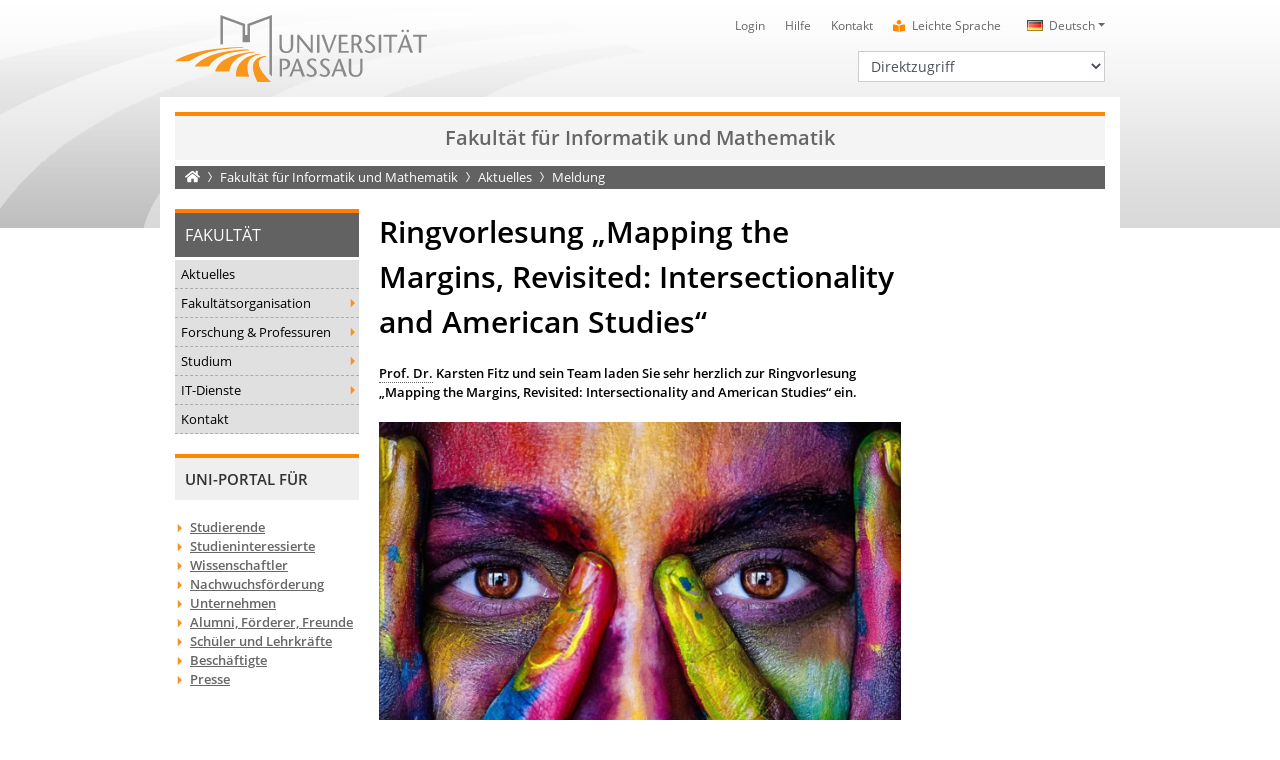

--- FILE ---
content_type: text/html; charset=utf8
request_url: https://www.fim.uni-passau.de/aktuelles/meldung/ringvorlesung-mapping-the-margins-revisited-intersectionality-and-american-studies
body_size: 8825
content:
<!DOCTYPE html>
<html lang="de">
<head>

<meta charset="utf-8">
<!-- 
	This website is powered by TYPO3 - inspiring people to share!
	TYPO3 is a free open source Content Management Framework initially created by Kasper Skaarhoj and licensed under GNU/GPL.
	TYPO3 is copyright 1998-2026 of Kasper Skaarhoj. Extensions are copyright of their respective owners.
	Information and contribution at https://typo3.org/
-->

<base href="https://www.fim.uni-passau.de/">

<title>Ringvorlesung &bdquo;Mapping the Margins, Revisited: Intersectionality and American Studies&ldquo; &bull; Universit&auml;t Passau</title>
<meta name="generator" content="TYPO3 CMS">
<meta name="description" content="Prof. Dr. Karsten Fitz und sein Team laden Sie sehr herzlich zur Ringvorlesung &bdquo;Mapping the Margins, Revisited: Intersectionality and American Studies&ldquo; ein.">
<meta property="og:title" content="Ringvorlesung &bdquo;Mapping the Margins, Revisited: Intersectionality and American Studies&ldquo;">
<meta property="og:type" content="article">
<meta property="og:url" content="https://www.fim.uni-passau.de/aktuelles/meldung/ringvorlesung-mapping-the-margins-revisited-intersectionality-and-american-studies">
<meta property="og:image" content="https://www.fim.uni-passau.de/fileadmin/_processed_/8/f/csm_Face_ecc42af1f2.png">
<meta property="og:image:width" content="1200">
<meta property="og:image:height" content="1200">
<meta property="og:description" content="Prof. Dr. Karsten Fitz und sein Team laden Sie sehr herzlich zur Ringvorlesung &bdquo;Mapping the Margins, Revisited: Intersectionality and American Studies&ldquo; ein.">
<meta name="twitter:card" content="summary">


<link rel="stylesheet" type="text/css" href="/typo3conf/ext/news/Resources/Public/Css/news-basic.css?1664368769" media="all">
<link rel="stylesheet" type="text/css" href="/typo3temp/assets/css/6c1a985961.css?1663673985" media="all">
<link rel="stylesheet" type="text/css" href="/typo3conf/ext/converis/Resources/Public/css/main.css?1657026158" media="all">
<link rel="stylesheet" type="text/css" href="/typo3conf/ext/upatheme/Resources/Public/fontawesome/css/all.min.css?1657027302" media="all">
<link rel="stylesheet" type="text/css" href="/typo3conf/ext/dpn_glossary/Resources/Public/css/styles.css?1712668428" media="all">
<link rel="stylesheet" type="text/css" href="/typo3conf/ext/upatheme/Resources/Public/bootstrap/css/bootstrap.css?1664528133" media="all">
<link rel="stylesheet" type="text/css" href="/typo3conf/ext/upatheme/Resources/Public/slick/slick.css?1657027607" media="all">
<link rel="stylesheet" type="text/css" href="/typo3conf/ext/upatheme/Resources/Public/slick/slick-theme.css?1657027606" media="all">
<link rel="stylesheet" type="text/css" href="/typo3conf/ext/upatheme/Resources/Public/slick-lightbox/slick-lightbox.css?1657027605" media="all">
<link rel="stylesheet" type="text/css" href="/typo3conf/ext/upatheme/Resources/Public/featherlight/featherlight.css?1657027300" media="all">
<link rel="stylesheet" type="text/css" href="/typo3conf/ext/upatheme/Resources/Public/mmenu/jquery.mmenu.all.css?1657027594" media="all">
<link rel="stylesheet" type="text/css" href="/typo3conf/ext/upatheme/Resources/Public/pannellum/pannellum.css?1657027601" media="all">
<link rel="stylesheet" type="text/css" href="/typo3conf/ext/upatheme/Resources/Public/css/animate.css?1657027264" media="all">
<link rel="stylesheet" type="text/css" href="/typo3conf/ext/upatheme/Resources/Public/pdfviewer/pdf-viewer.css?1657027603" media="all">
<link rel="stylesheet" type="text/css" href="/typo3conf/ext/upatheme/Resources/Public/dflip/css/dflip.min.css?1657027266" media="all">
<link rel="stylesheet" type="text/css" href="/typo3conf/ext/upatheme/Resources/Public/dflip/css/themify-icons.min.css?1657027267" media="all">
<link rel="stylesheet" type="text/css" href="/typo3conf/ext/upatheme/Resources/Public/jquery-ui/jquery-ui.min.css?1657027570" media="all">
<link rel="stylesheet" type="text/css" href="/typo3conf/ext/upatheme/Resources/Public/css/zim.css?1657027265" media="all">
<link rel="stylesheet" type="text/css" href="/typo3conf/ext/mattgold_theme/Resources/Public/Css/Base.css?1726490036" media="all">
<link rel="stylesheet" type="text/css" href="/typo3conf/ext/upatheme/Resources/Public/css/main.css?1753970033" media="all">



<script src="/typo3conf/ext/upatheme/Resources/Public/js/jquery.min.js?1657027573"></script>
<script src="/typo3conf/ext/upatheme/Resources/Public/pannellum/pannellum.js?1657027601"></script>


<meta name="viewport" content="width=device-width, initial-scale=1, shrink-to-fit=no">
<link rel="icon" type="image/png" sizes="32x32" href="/typo3conf/ext/upatheme/Resources/Public/img/favicon.png">
<link rel="shortcut icon" href="/typo3conf/ext/upatheme/Resources/Public/img/favicon.ico">
<style>
    .spinner-wrapper {
        display: flex;
        align-items: center;
        position: fixed;
        background: #ffffff;
        z-index: 10000;
        top: 0;
        right: 0;
        bottom: 0;
        left: 0;
        -moz-animation: cssAnimation 0s ease-in 5s forwards;
        -webkit-animation: cssAnimation 0s ease-in 5s forwards;
        -o-animation: cssAnimation 0s ease-in 5s forwards;
        animation: cssAnimation 0s ease-in 5s forwards;
        -webkit-animation-fill-mode: forwards;
        animation-fill-mode: forwards;
    }

    .spinner {
        width: 40px;
        height: 40px;
        margin: 100px auto;
        background-color: #ff8800;
        border-radius: 100%;  
        -webkit-animation: sk-scaleout 1.0s infinite ease-in-out;
        animation: sk-scaleout 1.0s infinite ease-in-out;
    }

    @keyframes cssAnimation {
        to {
            width:0;
            height:0;
            overflow:hidden;
        }
    }

    @-webkit-keyframes cssAnimation {
        to {
            width:0;
            height:0;
            visibility:hidden;
        }
    }

    @-webkit-keyframes sk-scaleout {
        0% { -webkit-transform: scale(0) }
        100% {
            -webkit-transform: scale(1.0);
            opacity: 0;
        }
    }

    @keyframes sk-scaleout {
        0% { 
            -webkit-transform: scale(0);
            transform: scale(0);
        } 100% {
            -webkit-transform: scale(1.0);
            transform: scale(1.0);
            opacity: 0;
        }
    }
</style>
<link rel="canonical" href="https://www.fim.uni-passau.de/aktuelles/meldung/ringvorlesung-mapping-the-margins-revisited-intersectionality-and-american-studies">

<link rel="alternate" hreflang="de" href="https://www.fim.uni-passau.de/aktuelles/meldung/ringvorlesung-mapping-the-margins-revisited-intersectionality-and-american-studies">
<link rel="alternate" hreflang="en" href="https://www.fim.uni-passau.de/en/news/news-item/ringvorlesung-mapping-the-margins-revisited-intersectionality-and-american-studies">
<link rel="alternate" hreflang="x-default" href="https://www.fim.uni-passau.de/aktuelles/meldung/ringvorlesung-mapping-the-margins-revisited-intersectionality-and-american-studies">

<!-- VhsAssetsDependenciesLoaded vimeonewsjs,vimeocss -->
<link rel="stylesheet" href="/typo3temp/assets/vhs-assets-vimeocss.css?1769027060" /></head>
<body id="p18071" class="layout-pagets__newsdetail  lang-pagets__2colswithoutheader ">

<a name="top"></a>


    
        
    
        
    
        
            
                    
                
        
    
        
    
        
    
        
            
                
        
    

<div id="upa_flyout_menu_url" class="d-none" data-test="0">
    
            
                    https://www.uni-passau.de/webservice/mnav/18071/mnav.webservice
                
        
</div>

        
                <div id="rootpageName" data-rootpagename="Fakult&auml;t"></div>
            
    
<noscript>
    <div class="jswarning"><strong>Wichtiger Hinweis</strong>: Sie haben JavaScript in Ihrem Browser deaktiviert. Einige Features der Website funktionieren m&ouml;glicherweise nicht korrekt.</div>
</noscript>
<div id="pageUid" data-pageuid="18071"></div>
<div id="sysLanguageUid" data-syslanguageuid="0"></div>
<div class="mobile-searchbar-wrapper d-block d-lg-none do-not-index">
    <div class="container mobile-searchbar">
        <div class="row no-gutters">
            <div class="col-9">
                <form action="https://websearch.uni-passau.de/cgi-bin/searchs.cgi" id="tx_indexedsearch_top" name="searchform" method="get">
                    <div class="form-group">
                        <label for="searchtermMobile" class="sr-only">Suchbegriff</label>
                        <input type="text" class="form-control form-control-sm" name="q" id="searchtermMobile" placeholder="Suchbegriff">
                    </div>
                    <input type="hidden" value="" maxlength="100" size="15" name="t" id="search_option" class="suchfeld">
                </form>
            </div>
            <div class="col-3 text-right">
                <div class="mobileSearchCloseButton">
                    <i class="fas fa-times"></i>
                </div>
            </div>
        </div>
    </div>
</div>
<div class="container mobile-metanav d-block d-lg-none do-not-index">
    <div class="row no-gutters">
        <div class="col-10">
            



    
    
        <div class="btn-group">
            <button class="btn btn-sm btn-quickmenu dropdown-toggle" type="button" id="quickmenuMobile" data-toggle="dropdown" aria-haspopup="true" aria-expanded="false">
                Direktzugriff
            </button>
            <div class="dropdown-menu dropdown-quickmenu" aria-labelledby="quickmenuMobile">
                
                    <a class="dropdown-item" href="https://www.uni-passau.de/bewerbung-einschreibung" target="">Bewerbung und Einschreibung</a>
                
                    <a class="dropdown-item" href="https://www.uni-passau.de/studienangebot/studiengaenge" target="">Studienangebot</a>
                
                    <a class="dropdown-item" href="https://www.uni-passau.de/studienberatung" target="">Studienberatung</a>
                
                    <a class="dropdown-item" href="https://www.uni-passau.de/studium/studienangebot/vorlesungsverzeichnis" target="">Vorlesungsverzeichnis</a>
                
                    <a class="dropdown-item" href="https://www.uni-passau.de/auslandsamt" target="">Auslandsamt</a>
                
                    <a class="dropdown-item" href="https://www.uni-passau.de/zkk" target="">Karriere und Kompetenzen</a>
                
                    <a class="dropdown-item" href="https://www.uni-passau.de/pruefungssekretariat" target="">Pr&uuml;fungssekretariat</a>
                
                    <a class="dropdown-item" href="https://www.graduiertenzentrum.uni-passau.de/" target="_blank">Graduiertenzentrum</a>
                
                    <a class="dropdown-item" href="https://stwno.de/de/" target="_blank">Studierendenwerk</a>
                
                    <a class="dropdown-item" href="https://www.ub.uni-passau.de/" target="">Universit&auml;tsbibliothek</a>
                
            </div>
        </div>
    



            


    
        
    
    
        
                
                
            
    

    
        
    
    

    
    

    
    

    
    

    
    

    
    

    
    

    
    

    
    

    
    

    
    

    
    

    
    

    
    

    
    

    
    


        <div class="btn-group languageNavMobile">
            <button class="btn btn-sm btn-languagemenu dropdown-toggle" type="button" id="languageMenuMobile" data-toggle="dropdown" aria-haspopup="true" aria-expanded="false">
                <span class="lang lang-de">Deutsch</span>
            </button>
            <div class="dropdown-menu dropdown-quickmenu" aria-labelledby="languageMenuMobile">
                
                        
                            
                                
                        
                            
                                    
                                        
                                                
                                                
                                            
                                        
                                                <a class="dropdown-item" href="/en/news/news-item/ringvorlesung-mapping-the-margins-revisited-intersectionality-and-american-studies" hreflang="en"><span class="lang lang-en">English</span></a>
                                            
                                    
                                
                        
                            
                                    
                                
                        
                            
                                    
                                
                        
                            
                                    
                                
                        
                            
                                    
                                
                        
                            
                                    
                                
                        
                            
                                    
                                
                        
                            
                                    
                                
                        
                            
                                    
                                
                        
                            
                                    
                                
                        
                            
                                    
                                
                        
                            
                                    
                                
                        
                            
                                    
                                
                        
                            
                                    
                                
                        
                            
                                    
                                
                        
                            
                                    
                                
                        
                    
            </div>
        </div>
    


        </div>
        <div class="col-2 text-right">
            <div class="mobileSearchButton d-none">
                <i class="fas fa-search"></i>
            </div>
        </div>
    </div>
</div>
<div class="container d-block d-lg-none mobile-header do-not-index">
    <header class="row">
        <div class="col-5">
            
                    
                            <a title="Universit&auml;t Passau - Startseite" href="https://www.uni-passau.de/">
                                <img src="/typo3conf/ext/upatheme/Resources/Public/img/logo.svg" alt="Universit&auml;t Passau" class="logo">
                            </a>
                        
                
        </div>
        <div class="col-7 text-right">
            <a href="#mobile-nav" id="mobile-nav-link" class="d-none">
                <img class="img-fluid burgericon" alt="Hauptnavigation &ouml;ffnen" src="/typo3conf/ext/upatheme/Resources/Public/img/baseline-menu-24px.svg" width="68" height="68">
            </a>
        </div>
    </header>
</div>
<nav id="mobile-nav" class="do-not-index">
    


    
        
        
    
        
        
    
        
            
                    
                
        
        
            
                
        
    
        
        
    
        
        
    
        
            
                
        
        
    


        <ul>
            
                
                    
                        <li class="mobilepagelevel-item ">
                            
                                    <a href="/aktuelles" target="">Aktuelles</a>
                                
                            
                                    
                                            
                                                
                                                    <ul>
                                                        
    
        
            <li class="mobilepagelevel-item Selected hideEntry">
                
                        <a href="/aktuelles/meldung" target="">Meldung</a>
                    
                
                        
                                
                            
                    
            </li>
        
    
        
    
        
    
    
    
    
    
        
            <li class="spacer">
            
                
                        <li class="mobilemainlevel-item"><a href="https://www.uni-passau.de/" title="Universit&auml;t">Universit&auml;t</a></li>
                    
            
                
                        <li class="mobilemainlevel-item"><a href="https://www.uni-passau.de/forschung" title="Forschung">Forschung</a></li>
                    
            
                
                        <li class="mobilemainlevel-item"><a href="https://www.uni-passau.de/studium" title="Studium">Studium</a></li>
                    
            
                
                        <li class="mobilemainlevel-item"><a href="https://www.uni-passau.de/wissenstransfer" title="Wissenstransfer">Wissenstransfer</a></li>
                    
            
                
                        <li class="mobilemainlevel-item"><a href="https://www.uni-passau.de/internationales" title="Internationales">Internationales</a></li>
                    
            
        
    
    
        <li class="spacer">
        <li class="header">
            Uni-Portal f&uuml;r
        </li>
        
            
                
                        <li class="mobiletargetlevel-item"><a href="https://www.uni-passau.de/studierende" title="Studierende">Studierende</a></li>
                    
            
                
                        <li class="mobiletargetlevel-item"><a href="https://www.uni-passau.de/studieninteressierte" title="Studieninteressierte">Studieninteressierte</a></li>
                    
            
                
                        <li class="mobiletargetlevel-item"><a href="https://www.uni-passau.de/wissenschaftler" title="Wissenschaftler">Wissenschaftler</a></li>
                    
            
                
                        <li class="mobiletargetlevel-item"><a href="https://www.uni-passau.de/wissenschaftlicher-nachwuchs" title="Nachwuchsf&ouml;rderung">Nachwuchsf&ouml;rderung</a></li>
                    
            
                
                        <li class="mobiletargetlevel-item"><a href="https://www.uni-passau.de/unternehmen" title="Unternehmen">Unternehmen</a></li>
                    
            
                
                        <li class="mobiletargetlevel-item"><a href="https://www.uni-passau.de/alumni-foerderer-freunde" title="Alumni, F&ouml;rderer, Freunde">Alumni, F&ouml;rderer, Freunde</a></li>
                    
            
                
                        <li class="mobiletargetlevel-item"><a href="https://www.uni-passau.de/schueler-schulen" title="Sch&uuml;ler und Lehrkr&auml;fte">Sch&uuml;ler und Lehrkr&auml;fte</a></li>
                    
            
                
                        <li class="mobiletargetlevel-item"><a href="https://www.uni-passau.de/beschaeftigte" title="Besch&auml;ftigte">Besch&auml;ftigte</a></li>
                    
            
                
                        <li class="mobiletargetlevel-item"><a href="https://www.uni-passau.de/presse" title="Presse">Presse</a></li>
                    
            
        
    


                                                    </ul>
                                                
                                            
                                        
                                
                        </li>
                    
                    
                
                    
                        <li class="mobilepagelevel-item ">
                            
                                    <a href="/fakultaetsorganisation" target="">Fakult&auml;tsorganisation</a>
                                
                            
                                    
                                            
                                                    
                                                            <ul data-url="https://www.uni-passau.de/webservice/mnav/17058/mnav.webservice" data-pageuid="17058" data-loaded="0">
                                                                <li class="loading">Wird geladen...</li>
                                                            </ul>
                                                        
                                                
                                        
                                
                        </li>
                    
                    
                
                    
                        <li class="mobilepagelevel-item ">
                            
                                    <a href="/forschung-und-professuren" target="">Forschung &amp; Professuren</a>
                                
                            
                                    
                                            
                                                    
                                                            <ul data-url="https://www.uni-passau.de/webservice/mnav/16836/mnav.webservice" data-pageuid="16836" data-loaded="0">
                                                                <li class="loading">Wird geladen...</li>
                                                            </ul>
                                                        
                                                
                                        
                                
                        </li>
                    
                    
                
                    
                        <li class="mobilepagelevel-item ">
                            
                                    <a href="/studium" target="">Studium</a>
                                
                            
                                    
                                            
                                                    
                                                            <ul data-url="https://www.uni-passau.de/webservice/mnav/17002/mnav.webservice" data-pageuid="17002" data-loaded="0">
                                                                <li class="loading">Wird geladen...</li>
                                                            </ul>
                                                        
                                                
                                        
                                
                        </li>
                    
                    
                
                    
                        <li class="mobilepagelevel-item ">
                            
                                    <a href="/it-dienste" target="">IT-Dienste</a>
                                
                            
                                    
                                            
                                                    
                                                            <ul data-url="https://www.uni-passau.de/webservice/mnav/16810/mnav.webservice" data-pageuid="16810" data-loaded="0">
                                                                <li class="loading">Wird geladen...</li>
                                                            </ul>
                                                        
                                                
                                        
                                
                        </li>
                    
                    
                
                    
                        <li class="mobilepagelevel-item ">
                            
                                    <a href="/kontakt" target="">Kontakt</a>
                                
                            
                                    
                                            
                                        
                                
                        </li>
                    
                    
                
            
            
    
    
        
            
                
            
                
            
                
            
                
            
                
            
                
            
                
            
                
            
                
            
                
            
                
            
                
            
                
            
                
            
        
    
    
        
            <li class="spacer">
            
                
                        <li class="mobilemainlevel-item"><a href="https://www.uni-passau.de/" title="Universit&auml;t">Universit&auml;t</a></li>
                    
            
                
                        <li class="mobilemainlevel-item"><a href="https://www.uni-passau.de/forschung" title="Forschung">Forschung</a></li>
                    
            
                
                        <li class="mobilemainlevel-item"><a href="https://www.uni-passau.de/studium" title="Studium">Studium</a></li>
                    
            
                
                        <li class="mobilemainlevel-item"><a href="https://www.uni-passau.de/wissenstransfer" title="Wissenstransfer">Wissenstransfer</a></li>
                    
            
                
                        <li class="mobilemainlevel-item"><a href="https://www.uni-passau.de/internationales" title="Internationales">Internationales</a></li>
                    
            
        
    
    
        <li class="spacer">
        <li class="header">
            Uni-Portal f&uuml;r
        </li>
        
            
                
                        <li class="mobiletargetlevel-item"><a href="https://www.uni-passau.de/studierende" title="Studierende">Studierende</a></li>
                    
            
                
                        <li class="mobiletargetlevel-item"><a href="https://www.uni-passau.de/studieninteressierte" title="Studieninteressierte">Studieninteressierte</a></li>
                    
            
                
                        <li class="mobiletargetlevel-item"><a href="https://www.uni-passau.de/wissenschaftler" title="Wissenschaftler">Wissenschaftler</a></li>
                    
            
                
                        <li class="mobiletargetlevel-item"><a href="https://www.uni-passau.de/wissenschaftlicher-nachwuchs" title="Nachwuchsf&ouml;rderung">Nachwuchsf&ouml;rderung</a></li>
                    
            
                
                        <li class="mobiletargetlevel-item"><a href="https://www.uni-passau.de/unternehmen" title="Unternehmen">Unternehmen</a></li>
                    
            
                
                        <li class="mobiletargetlevel-item"><a href="https://www.uni-passau.de/alumni-foerderer-freunde" title="Alumni, F&ouml;rderer, Freunde">Alumni, F&ouml;rderer, Freunde</a></li>
                    
            
                
                        <li class="mobiletargetlevel-item"><a href="https://www.uni-passau.de/schueler-schulen" title="Sch&uuml;ler und Lehrkr&auml;fte">Sch&uuml;ler und Lehrkr&auml;fte</a></li>
                    
            
                
                        <li class="mobiletargetlevel-item"><a href="https://www.uni-passau.de/beschaeftigte" title="Besch&auml;ftigte">Besch&auml;ftigte</a></li>
                    
            
                
                        <li class="mobiletargetlevel-item"><a href="https://www.uni-passau.de/presse" title="Presse">Presse</a></li>
                    
            
        
    

        </ul>
    




</nav>
<div class="container d-none d-lg-block do-not-index">
    <header class="row">
        <div class="col-4">
            
                    
                            <a title="Universit&auml;t Passau - Startseite" href="https://www.uni-passau.de/">
                                <img src="/typo3conf/ext/upatheme/Resources/Public/img/logo.svg" alt="Universit&auml;t Passau" class="logo">
                            </a>
                        
                
        </div>
        <div class="col-8">
            <div class="row">
                <div class="col-12">
                    


    
        
    
    
        
                
                
            
    

    
        
    
    

    
    

    
    

    
    

    
    

    
    

    
    

    
    

    
    

    
    

    
    

    
    

    
    

    
    

    
    

    
    


        <nav class="language">
            <ul>
                
                        <li class="dropdown">
                            <a class="dropdown-toggle" data-toggle="dropdown" href="#" role="button" aria-haspopup="true" aria-expanded="false"><span class="lang lang-de" title="Klicken Sie hier, um ein andere Sprache zu w&auml;hlen.">Deutsch</span></a>
                            <div class="dropdown-menu">
                                
                                    
                                        
                                            
                                    
                                
                                    
                                        
                                                
                                                        
                                                        
                                                    
                                                
                                                        <a class="dropdown-item" href="/en/news/news-item/ringvorlesung-mapping-the-margins-revisited-intersectionality-and-american-studies" hreflang="en"><span class="lang lang-en">English</span></a>
                                                    
                                            
                                    
                                
                                    
                                
                                    
                                
                                    
                                
                                    
                                
                                    
                                
                                    
                                
                                    
                                
                                    
                                
                                    
                                
                                    
                                
                                    
                                
                                    
                                
                                    
                                
                                    
                                
                                    
                                
                            </div>
                        </li>
                    
            </ul>
        </nav>
    


                    
<nav class="meta">
    <ul title="Hauptmen&uuml;">
        
            <li><a href="https://www.hilfe.uni-passau.de/login/login-digitaler-campus" title="Login">Login</a></li>
        
            <li><a href="https://www.hilfe.uni-passau.de/" title="Hilfe">Hilfe</a></li>
        
            <li><a href="https://www.uni-passau.de/kontakt" title="Kontakt">Kontakt</a></li>
        
        
	    	<li><i class="fas fa-book-reader"></i> <a href="https://www.uni-passau.de/diversity-gleichstellung/leichte-sprache">Leichte Sprache</a></li>
	    
    </ul>
</nav>


                    <div class="clearfix"></div>
                </div>
            </div>
            <div class="row">
                <div class="col-12">
                    <div class="search d-none">
                        <form action="https://websearch.uni-passau.de/cgi-bin/searchs.cgi" id="tx_indexedsearch" name="searchform" method="get">
                            <div class="input-group input-group-sm">
                                <div class="input-group-prepend">
                                    <button type="button" class="option btn dropdown-toggle dropdown-toggle-split" data-toggle="dropdown" aria-haspopup="true" aria-expanded="false">
                                        <span class="sr-only">Toggle Dropdown</span>
                                    </button>
                                    <div class="dropdown-menu">
                                        <span><strong>Suche einschr&auml;nken</strong></span>
                                        <span id="search_uni" class="active">Gesamte Universit&auml;t</span>
                                        <span id="search_help">Hilfe- und Supportportal</span>
                                    </div>
                                </div>
                                <label for="search_field" class="sr-only">
                                    Suchbegriff</label>
                                <input type="text" class="form-control form-control-sm" name="q" id="search_field" placeholder="Universit&auml;tsweite Suche">
                                <div class="input-group-append">
                                    <button class="go btn" name="schnellsuche" type="submit">
                                        <i class="fas fa-search"></i><span class="sr-only">Suchen</span>
                                    </button>
                                </div>
                            </div>
                            <input type="hidden" value="" maxlength="100" size="15" name="t" id="search_option" class="suchfeld">
                        </form>
                    </div>
                    



    
        <nav class="quick">
            <label for="quickmenu" class="sr-only">Direktzugriff</label>
            <select id="quickmenu" class="form-control form-control-sm">
                <option value="">Direktzugriff</option>
                
                    <option value="https://www.uni-passau.de/bewerbung-einschreibung" data-target="">Bewerbung und Einschreibung</option>
                
                    <option value="https://www.uni-passau.de/studienangebot/studiengaenge" data-target="">Studienangebot</option>
                
                    <option value="https://www.uni-passau.de/studienberatung" data-target="">Studienberatung</option>
                
                    <option value="https://www.uni-passau.de/studium/studienangebot/vorlesungsverzeichnis" data-target="">Vorlesungsverzeichnis</option>
                
                    <option value="https://www.uni-passau.de/auslandsamt" data-target="">Auslandsamt</option>
                
                    <option value="https://www.uni-passau.de/zkk" data-target="">Karriere und Kompetenzen</option>
                
                    <option value="https://www.uni-passau.de/pruefungssekretariat" data-target="">Pr&uuml;fungssekretariat</option>
                
                    <option value="https://www.graduiertenzentrum.uni-passau.de/" data-target="_blank">Graduiertenzentrum</option>
                
                    <option value="https://stwno.de/de/" data-target="_blank">Studierendenwerk</option>
                
                    <option value="https://www.ub.uni-passau.de/" data-target="">Universit&auml;tsbibliothek</option>
                
            </select>
        </nav>
    
    



                    <div class="clearfix"></div>
                </div>
            </div>
        </div>
    </header>
</div>


<div class="mmenu-wrapper">
    <div class="container contentContainer">
        
        
                <div class="chairname">
                    
                            Fakult&auml;t f&uuml;r Informatik und Mathematik
                        
                </div>
            
    
        <div class="row">
            <div class="col-12">
                <figure class="header-image">
                    
                </figure>
                


        
    
<nav aria-label="breadcrumb" class="d-none d-lg-block">
    <ol class="breadcrumb">
        
            <li class="breadcrumb-item hideGlossary">
                <a title="Universit&auml;t Passau - Startseite" href="https://www.uni-passau.de/"><i class="fas fa-home"></i><span class="sr-only">Startseite</span></a>
            </li>
        
        
            
                
                        
                        <li class="breadcrumb-item">
                            
                                
                                        
                                                <a href="/" title="Fakult&auml;t f&uuml;r Informatik und Mathematik">Fakult&auml;t f&uuml;r Informatik und Mathematik</a>
                                            
                                    
                            
                        </li>
                    
            
        
            
                
                        
                        <li class="breadcrumb-item">
                            
                                
                                        
                                                <a href="/aktuelles" title="Aktuelles">Aktuelles</a>
                                            
                                    
                            
                        </li>
                    
            
        
            
                
                        <li class="breadcrumb-item active hideGlossary">
                            
                                
                                        
                                                Meldung
                                            
                                    
                            
                        </li>
                    
            
        
    </ol>
</nav>


            </div>
        </div>
        <div class="row no-gutters main-wrapper">
            
<aside class="left order-3 order-lg-1">
	<div class="row">
		<div class="col-12">
			

        
        
            
                
                    
                    
                    <!-- 0 -->
                
                
            
                
                    
                    
                    <!-- 1 -->
                
                
            
                
                    
                    
                    <!-- 6 -->
                
                
            
                
                    
                            
                        
                    
                        
                    
                    <!-- 55 -->
                
                
                    
                
            
                
                    
                    
                    <!-- 16736 -->
                
                
            
                
                    
                    
                    <!-- 18037 -->
                
                
            
        
    
<nav class="left d-none d-lg-block do-not-index">
    
            
                
                    
                
                    
                
                    
                
                    
                
                    
                
                    
                        <div class="title">
                            
                                
                                        
                                                Fakult&auml;t
                                            
                                    
                            
                        </div>
                        
                            
                                
    <ul title="Seitenmen&uuml; Ebene 1">
        
            
                    
                
            
            
                <li class="l1 ">
                    
                            
                                    <a href="/aktuelles" target="" title="Aktuelles">Aktuelles</a>
                                
                        
                    
                        
                            
                            
                                
    <ul title="Seitenmen&uuml; Ebene 2">
        
            
                    
                
            
                
                        
                    
            
            
        
            
                    
                
            
            
        
            
                    
                
            
            
        
    </ul>

                            
                        
                    
                </li>
            
        
            
                    
                            
                        
                
            
            
                <li class="l1 sub">
                    
                            
                                    <a href="/fakultaetsorganisation" target="" title="Fakult&auml;tsorganisation">Fakult&auml;tsorganisation</a>
                                
                        
                    
                </li>
            
        
            
                    
                            
                        
                
            
            
                <li class="l1 sub">
                    
                            
                                    <a href="/forschung-und-professuren" target="" title="Forschung &amp; Professuren">Forschung &amp; Professuren</a>
                                
                        
                    
                </li>
            
        
            
                    
                            
                        
                
            
            
                <li class="l1 sub">
                    
                            
                                    <a href="/studium" target="" title="Studium">Studium</a>
                                
                        
                    
                </li>
            
        
            
                    
                            
                        
                
            
            
                <li class="l1 sub">
                    
                            
                                    <a href="/it-dienste" target="" title="IT-Dienste">IT-Dienste</a>
                                
                        
                    
                </li>
            
        
            
                    
                
            
            
                <li class="l1 ">
                    
                            
                                    <a href="/kontakt" target="" title="Kontakt">Kontakt</a>
                                
                        
                    
                </li>
            
        
    </ul>

                            
                        
                    
                
                    
                
            
        
</nav>



			

    <section class="upa-card d-none d-lg-block">
        <header>
            <h2>Uni-Portal f&uuml;r</h2>
        </header>
        <nav class="targetgroup do-not-index">
            <ul>
                
                    <li><a href="https://www.uni-passau.de/studierende" title="Studierende">Studierende</a></li>
                
                    <li><a href="https://www.uni-passau.de/studieninteressierte" title="Studieninteressierte">Studieninteressierte</a></li>
                
                    <li><a href="https://www.uni-passau.de/wissenschaftler" title="Wissenschaftler">Wissenschaftler</a></li>
                
                    <li><a href="https://www.uni-passau.de/wissenschaftlicher-nachwuchs" title="Nachwuchsf&ouml;rderung">Nachwuchsf&ouml;rderung</a></li>
                
                    <li><a href="https://www.uni-passau.de/unternehmen" title="Unternehmen">Unternehmen</a></li>
                
                    <li><a href="https://www.uni-passau.de/alumni-foerderer-freunde" title="Alumni, F&ouml;rderer, Freunde">Alumni, F&ouml;rderer, Freunde</a></li>
                
                    <li><a href="https://www.uni-passau.de/schueler-schulen" title="Sch&uuml;ler und Lehrkr&auml;fte">Sch&uuml;ler und Lehrkr&auml;fte</a></li>
                
                    <li><a href="https://www.uni-passau.de/beschaeftigte" title="Besch&auml;ftigte">Besch&auml;ftigte</a></li>
                
                    <li><a href="https://www.uni-passau.de/presse" title="Presse">Presse</a></li>
                
            </ul>
        </nav>
    </section>



            
		</div>
	</div>
</aside>

            <main class="order-2">
                

                    

                
                
                <section class="row">
                    <div class="col-12">
                        <!--DMAILER_SECTION_BOUNDARY_-->
<div id="c84598" class="frame frame-default frame-type-list frame-list-type-news_pi1 frame-layout-0  "><!-- v:condition.string.contains condition="1" haystack="list" needle="upatheme_"></v:condition.string.contains --><div class="ce-wrapper"><div class="news news-single"><div class="article" itemscope="itemscope" itemtype="http://schema.org/Article"><div itemscope="itemscope" itemtype="http://schema.org/Article"><header class="h1"><h1>Ringvorlesung &bdquo;Mapping the Margins, Revisited: Intersectionality and American Studies&ldquo;</h1></header></div></div></div></div></div>

<!--DMAILER_SECTION_BOUNDARY_END-->
<!--DMAILER_SECTION_BOUNDARY_-->
<div id="c84596" class="frame frame-default frame-type-list frame-list-type-news_pi1 frame-layout-0  "><!-- v:condition.string.contains condition="1" haystack="list" needle="upatheme_"></v:condition.string.contains --><div class="ce-wrapper"><div class="news news-single"><div class="article" itemscope="itemscope" itemtype="http://schema.org/Article"><div itemscope="itemscope" itemtype="http://schema.org/Article"><!-- teaser --><div class="teaser-text" itemprop="description"><p><a href="http://#Prof." target="Dr." class="upa_tooltip 1" data-original-title="Professorin/Professor Doktorin/Doktor" data-toggle="tooltip" data-placement="top">Prof. Dr.</a> Karsten Fitz und sein Team laden Sie sehr herzlich zur Ringvorlesung &bdquo;<span lang="en" dir="ltr">Mapping the Margins, Revisited: Intersectionality and American Studies</span>&ldquo; ein.</p></div><div class="row"><div class="col-12"><div class="mediaelement mediaelement-image"><img alt="Symbolbild Diversity" src="/fileadmin/_processed_/8/f/csm_Face_f138e8c7c1.png" width="600" height="600"></div><div class="news-detail-img-mg"></div></div></div><div class="news-text-wrap" itemprop="articleBody"><p>Die interdisziplin&auml;re Vorlesungsreihe ist Teil der im Wintersemester 2020/21 von der Universit&auml;tsleitung neu eingef&uuml;hrten Ringvorlesungsreihe zum Rahmenthema &bdquo;<span lang="en" dir="ltr">Diversity</span>, Gender &amp; Intersektionalit&auml;t&ldquo;, die das Thema Vielfalt aus verschiedenen Blickwinkeln aufgreift und im Sommersemester 2021 von der Universit&auml;tsfrauenbeauftragten <a href="http://#Prof." target="Dr." class="upa_tooltip 1" data-original-title="Professorin/Professor Doktorin/Doktor" data-toggle="tooltip" data-placement="top">Prof. Dr.</a> Andrea Sieber gef&ouml;rdert wird.</p><p>Die Vortr&auml;ge finden jeweils montags von 18 bis 20 Uhr via Zoom statt und stehen allen Interessierten offen (Anmeldung &uuml;ber <a href="http://#Stud.IP" class="upa_tooltip 1" data-original-title="Studienbegleitender Internetsupport von Pr&auml;senzlehre" data-toggle="tooltip" data-placement="top">Stud.IP</a> oder E-Mail an diversity@uni-passau.de). Die Vortragsreihe beginnt am 12. April 2021 mit einem Vortrag zum Thema &bdquo;<span lang="en" dir="ltr">Introduction I, or: What is Intersectionality</span>?&ldquo;.</p></div><div class="footer"><p><!-- date --><span class="news-list-date"><time itemprop="datePublished" datetime="2021-04-12">
                                12. April 2021
                            </time></span></p></div></div></div></div></div></div>

<!--DMAILER_SECTION_BOUNDARY_END-->
                    </div>
                </section>
            </main>
            


        
    
<aside class="right order-2 order-lg-3">
    
    <div class="row">
        <div class="col-12">
            
            
	

            <!--DMAILER_SECTION_BOUNDARY_-->
<div id="c84600" class="frame frame-default frame-type-list frame-list-type-news_pi1 frame-layout-0  "><!-- v:condition.string.contains condition="1" haystack="list" needle="upatheme_"></v:condition.string.contains --><div class="ce-wrapper"><div class="news news-single"><div class="article" itemscope="itemscope" itemtype="http://schema.org/Article"><div itemscope="itemscope" itemtype="http://schema.org/Article"><div class="removeMargin"></div></div></div></div></div></div>

<!--DMAILER_SECTION_BOUNDARY_END-->
        </div>
    </div>
</aside>


        </div>
    </div>
    
<div class="spinner-wrapper do-not-index">
    <div class="spinner"></div>
</div>
<div class="totop-wrapper d-none d-lg-block do-not-index">
    <div class="totop">
        <img src="/typo3conf/ext/upatheme/Resources/Public/img/baseline-arrow_drop_up-24px.svg" width="30" height="30" alt="">
    </div>
</div>
<div class="mobileShare d-block d-lg-none text-center do-not-index" data-toggle="modal" data-target="#shareModal">
    <img src="/typo3conf/ext/upatheme/Resources/Public/img/twotone-share-24px.svg" width="30" height="32" alt="">
    Diese Seite teilen
</div>
<div class="totop-mobile d-block d-lg-none text-center container do-not-index">
    <div class="row">
        <div class="col-12 text-center">
            <button type="button" class="btn btn-outline-primary btn-block btn-back">Zum Seitenanfang <i class="fas fa-arrow-up"></i></button>
        </div>
    </div>
</div>




<div class="upa_vimeo_wrapper upa_vimeo_wrapper_clone">
    <div class="upa_vimeo">
        <div class="upa_vimeo_dsgvo">
            <div class="upa_vimeo_dsgvo_inner">
                
                        <p>Beim Anzeigen des Videos wird Ihre IP-Adresse an einen externen Server (Vimeo.com) gesendet.</p>
                    
                <div class="upa_vimeo_dsgvo_button">
                    
                            Video anzeigen
                        
                </div>
                <div class="upa_vimeo_play_icon">
                    <img src="/typo3conf/ext/upatheme/Resources/Public/img/videocam-24px.svg" width="40" height="40" alt="">
                </div>
            </div>
        </div>
    </div>
</div>

<!--UdmComment-->
<footer class="container-fluid do-not-index">
    <div class="row d-flex d-lg-none">
        <div class="footer-breadcrumb">
            <div class="col-12">
                


        
    
<nav aria-label="breadcrumb" class="d-block d-lg-none">
    <ol class="breadcrumb">
        
            <li class="breadcrumb-item hideGlossary">
                <a title="Universit&auml;t Passau - Startseite" href="https://www.uni-passau.de/"><i class="fas fa-home"></i><span class="sr-only">Startseite</span></a>
            </li>
        
        
            
                
                        
                        <li class="breadcrumb-item">
                            
                                
                                        
                                                <a href="/" title="Fakult&auml;t f&uuml;r Informatik und Mathematik">Fakult&auml;t f&uuml;r Informatik und Mathematik</a>
                                            
                                    
                            
                        </li>
                    
            
        
            
                
                        
                        <li class="breadcrumb-item">
                            
                                
                                        
                                                <a href="/aktuelles" title="Aktuelles">Aktuelles</a>
                                            
                                    
                            
                        </li>
                    
            
        
            
                
                        <li class="breadcrumb-item active hideGlossary">
                            
                                
                                        
                                                Meldung
                                            
                                    
                            
                        </li>
                    
            
        
    </ol>
</nav>


            </div>
        </div>
    </div>
    <div class="row">
        <div class="col-12">
            <nav class="wrapper1">
                <div class="wrapper2">
                    
<ul>
    
        <li><a href="https://www.uni-passau.de/impressum" title="Impressum" target="">Impressum</a></li>
    
        <li><a href="https://www.uni-passau.de/datenschutzerklaerung" title="Datenschutzerkl&auml;rung" target="">Datenschutzerkl&auml;rung</a></li>
    
        <li><a href="https://www.uni-passau.de/universitaet/barrierefreiheit" title="Barrierefreiheit" target="">Barrierefreiheit</a></li>
    
        <li><a href="https://www.uni-passau.de/kontakt" title="Kontakt" target="">Kontakt</a></li>
    
        <li><a href="https://www.uni-passau.de/universitaet/stellenangebote" title="Stellenangebote" target="">Stellenangebote</a></li>
    
        <li><a href="https://www.uni-passau.de/studium/service-und-beratung/anregungen-kritik" title="Feedback" target="">Feedback</a></li>
    
    <li class="d-block d-lg-none">
        <a href="https://www.hilfe.uni-passau.de/login/login-digitaler-campus">
            
                
                        Login Digitaler Campus
                    
            
        </a>
    </li>
    <li class="d-block d-lg-none">
        <a href="https://www.hilfe.uni-passau.de/">
            
                
                        Hilfe-Portal
                    
            
        </a>
    </li>
    
        <li class="d-block d-lg-none">
            <a href="https://www.uni-passau.de/diversity-gleichstellung/leichte-sprache">
                
                    
                            Leichte Sprache
                        
                
            </a>
        </li>
    
    <li class="d-none d-md-block">
        <a href="javascript:window.print();" title="Diese Seite drucken.">
            <img alt="Diese Seite drucken." src="/typo3conf/ext/upatheme/Resources/Public/img/print.png" width="15" height="14">
        </a>
    </li>
</ul>
<ul class="share">
    <li class="d-none d-lg-block">
        <span data-toggle="modal" data-target="#shareModal">
            <img alt="Diese Seite drucken." src="/typo3conf/ext/upatheme/Resources/Public/img/share.png" width="13" height="14">
            Diese Seite teilen
        </span>
    </li>
</ul>
<div class="modal fade" id="shareModal" tabindex="-1" role="dialog" aria-labelledby="shareModalLabel" aria-hidden="true">
    <div class="modal-dialog" role="document">
        <div class="modal-content">
            <div class="modal-header">
                <div class="modal-title" id="shareModalLabel">Diese Seite teilen</div>
                <button type="button" class="close" data-dismiss="modal" aria-label="Close">
                    <span aria-hidden="true">&times;</span>
                </button>
            </div>
            <div class="modal-body">
                <ul class="share-buttons">
                    <li><a href="https://www.facebook.com/sharer/sharer.php?u=&quote=" title="Share on Facebook" target="_blank" onclick="window.open('https://www.facebook.com/sharer/sharer.php?u=' + encodeURIComponent(document.URL) + '&amp;quote=' + encodeURIComponent(document.URL)); return false;"><i class="fab fa-fw fa-facebook-square"></i><span class="sr-only">Auf Facebook teilen</span></a></li>
                    <li><a href="https://twitter.com/intent/tweet?source=&text=:%20" target="_blank" title="Tweet" onclick="window.open('https://twitter.com/intent/tweet?text=' + encodeURIComponent(document.title) + ':%20'  + encodeURIComponent(document.URL)); return false;"><i class="fab fa-fw fa-twitter-square"></i><span class="sr-only">Auf Twitter teilen</span></a></li>
                    <li><a href="http://www.linkedin.com/shareArticle?mini=true&url=&title=&summary=&source=" target="_blank" title="Share on LinkedIn" onclick="window.open('http://www.linkedin.com/shareArticle?mini=true&amp;url=' + encodeURIComponent(document.URL) + '&amp;title=' +  encodeURIComponent(document.title)); return false;"><i class="fab fa-fw fa-linkedin-in"></i><span class="sr-only">Auf LinkedIn teilen</span></a></li>
                    <li><a href="mailto:?subject=&body=:%20" target="_blank" title="Send email" onclick="window.open('mailto:?subject=' + encodeURIComponent(document.title) + '&amp;body=' +  encodeURIComponent(document.URL)); return false;"><i class="fas fa-fw fa-envelope-square"></i><span class="sr-only">Per E-Mail senden</span></a></li>
                </ul>
            </div>
        </div>
    </div>
</div>


                    <div class="clearfix"></div>
                </div>
            </nav>
        </div>
    </div>
    <div class="socialmedia mobile d-block d-md-none">
        <a href="https://twitter.com/UniPassau" target="_blank"><i class="fab fa-twitter-square"></i><span class="sr-only">Twitter</span></a>
        <a href="https://www.facebook.com/universitaetpassau/" target="_blank"><i class="fab fa-facebook-square"></i><span class="sr-only">Facebook</span></a>
        <a href="https://www.instagram.com/universitaet.passau/" target="_blank"><i class="fab fa-instagram"></i><span class="sr-only">Instagram</span></a>
        <a href="https://www.youtube.com/@Uni.Passau" target="_blank"><i class="fab fa-youtube"></i><span class="sr-only">YouTube</span></a>
        <a href="https://www.linkedin.com/school/university-of-passau/" target="_blank"><i class="fab fa-linkedin-in"></i><span class="sr-only">LinkedIn</span></a>
        <a href="https://www.tiktok.com/@unipassau?lang=de-DE" target="_blank"><img src="/typo3conf/ext/upatheme/Resources/Public/img/tiktok_footer.svg" width="21" height="24" alt=""></a>
    </div>
    <div class="row">
        <div class="col-12">
            <div class="wrapper1">
                <div class="wrapper2">
                    &copy; Copyright Universit&auml;t Passau <span class="d-none d-md-inline">Letzte &Auml;nderung:
                        18.04.2024</span>
                    <div class="socialmedia d-none d-md-inline">
                        <a href="https://twitter.com/UniPassau" target="_blank"><i class="fab fa-fw fa-twitter-square"></i><span class="sr-only">Twitter</span></a>
                        <a href="https://www.facebook.com/universitaetpassau/" target="_blank"><i class="fab fa-fw fa-facebook-square"></i><span class="sr-only">Facebook</span></a>
                        <a href="https://www.instagram.com/universitaet.passau/" target="_blank"><i class="fab fa-fw fa-instagram"></i><span class="sr-only">Instagram</span></a>
                        <a href="https://www.youtube.com/@Uni.Passau" target="_blank"><i class="fab fa-fw fa-youtube"></i><span class="sr-only">YouTube</span></a>
                        <a href="https://www.linkedin.com/school/university-of-passau/" target="_blank"><i class="fab fa-fw fa-linkedin-in"></i><span class="sr-only">LinkedIn</span></a>
                        <a href="https://www.tiktok.com/@unipassau?lang=de-DE" target="_blank"><img src="/typo3conf/ext/upatheme/Resources/Public/img/tiktok_footer.svg" width="16" height="18" alt=""></a>
                    </div>
                </div>
            </div>
        </div>
    </div>
    <div class="row d-none d-lg-flex">
        <div class="col-12">
            <div class="wrapper1">
                <div class="wrapper3"></div>
            </div>
        </div>
    </div>
</footer>


    <div class="d-none" id="up_tracking_id" data-id="25"></div>


<div class="videoplayer-wrapper d-none">
    <div class="close" id="closePlayer">
        <i class="fas fa-times"></i>
    </div>
    <div class="videoplayer">
        <div class="container">
            <div class="row">
                <div class="col-12 col-lg-8 offset-lg-2">   
                    <div id="videoplayer">

                    </div>
                </div>
            </div>
        </div>
    </div>
</div>


</div><style>
.tx_mattgold_staticfilecache_panel {
    background-color: #ffffff;
    color: #000000;
    padding: 18px;
    position: fixed;
    left: 30px;
    top: -1000px;
    display: none;
    max-width: 360px;
    border: 1px solid #cccccc;
    box-shadow: 0 1px 1px rgba(0, 0, 0, .2);
    transition: 1s ease all;
    z-index: 9999;
}

.tx_mattgold_staticfilecache_panel h1 {
    font-size: 26px;
    margin: 0 0 15px 0;
    padding: 0;
    line-height: 1;
}

.tx_mattgold_staticfilecache_panel p {
    margin: 0 0 15px 0;
    padding: 0;
    font-size: 16px;
}

.tx_mattgold_staticfilecache_panel_button {
    padding: 6px;
    text-align: center;
    display: block;
    background-color: green;
    color: #fff;
    cursor: pointer;
    background-color: #5f8139;
    border: 1px solid #4d692e;
    border-radius: 2px;
    margin: 0 0 15px 0;
    font-size: 16px;
}

.tx_mattgold_staticfilecache_panel_muted {
    color: #737373;
    font-size: 12px !important;
    margin-bottom: 0 !important;
}

.tx_mattgold_staticfilecache_panel_success {
    color: #5f8139;
    border: 1px solid #5f8139;
    padding: 10px !important;
    border-radius: 2px;
    margin-bottom: 0 !important;
    display: none;
    font-weight: bold;
}

.tx_mattgold_staticfilecache_panel_close {
    position: absolute;
    top: 18px;
    right: 18px;
    width: 20px;
    height: 20px;
    cursor: pointer;
    background-image: url(./typo3conf/ext/mattgold_staticfilecache/Resources/Public/Img/close.svg);
    background-size: 20px;
    background-repeat: no-repeat;
}

@media (min-width: 1200px) {
    .tx_mattgold_staticfilecache_panel.tx_mattgold_staticfilecache_panel_open {
        display: block;
    }

    .tx_mattgold_staticfilecache_icon {
        position: fixed;
        bottom: 0;
        left: 0;
        padding: 6px 10px;
        background-color: #5f8139;
        z-index: 1000;
        cursor: pointer;
        color: #fff;
        font-size: 14px;
    }
}
</style>
<script src="/typo3conf/ext/mattgold_staticfilecache/Resources/Public/Js/main.js?1741024134"></script>
<script src="/typo3conf/ext/upatheme/Resources/Public/js/popper.min.js?1664528333"></script>
<script src="/typo3conf/ext/upatheme/Resources/Public/bootstrap/js/bootstrap.min.js?1657027260"></script>
<script src="/typo3conf/ext/upatheme/Resources/Public/fontawesome/js/all.min.js?1657027305"></script>
<script src="/typo3conf/ext/upatheme/Resources/Public/slick/slick.min.js?1657027607"></script>
<script src="/typo3conf/ext/upatheme/Resources/Public/slick-lightbox/slick-lightbox.min.js?1657027605"></script>
<script src="/typo3conf/ext/upatheme/Resources/Public/js/jquery.columnizer.min.js?1657027572"></script>
<script src="/typo3conf/ext/upatheme/Resources/Public/featherlight/featherlight.js?1657027300"></script>
<script src="/typo3conf/ext/upatheme/Resources/Public/matchheight/jquery.matchHeight-min.js?1657027574"></script>
<script src="/typo3conf/ext/upatheme/Resources/Public/mmenu/jquery.mmenu.all.js?1657027594"></script>
<script src="/typo3conf/ext/upatheme/Resources/Public/wow/wow.js?1657027608"></script>
<script src="/typo3conf/ext/upatheme/Resources/Public/jquery-ui/jquery-ui.min.js?1657027570"></script>
<script src="/typo3conf/ext/upatheme/Resources/Public/pdfviewer/pdfjs/pdf.js?1657027604"></script>
<script src="/typo3conf/ext/upatheme/Resources/Public/pdfviewer/pdf-viewer.min.js?1657027603"></script>
<script src="/typo3conf/ext/upatheme/Resources/Public/dflip/js/dflip.min.js?1657027271"></script>
<script src="/typo3conf/ext/upatheme/Resources/Public/js/main.js?1752084981"></script>
<script src="/typo3conf/ext/mmc_directmail_subscription/Resources/Public/Scripts/mmc_dmailsubscr-0.9.6.js?1657026636"></script>



<script type="text/javascript" src="/typo3temp/assets/vhs-assets-vimeonewsjs.js?1769027060"></script></body>
</html>


--- FILE ---
content_type: application/javascript; charset=utf8
request_url: https://www.fim.uni-passau.de/typo3conf/ext/upatheme/Resources/Public/pdfviewer/pdf-viewer.min.js?1657027603
body_size: 4424
content:
/* Copyright (c) 2017 UsefulAngle : http://codecanyon.net/user/UsefulAngle */

function PDFViewerProInstance(t,e,i,s,n,_,r,o,l,a,c,E){this._MODE=s,this._DOM_ELEMENT="TEXT"==this._MODE?document.body.appendChild(document.createElement("div")):e,this._TEXT_DOM_ELEMENT="TEXT"==this._MODE?e:null,this._INSTANCE_ID=PDFViewerPro.instances.length,this._FULL_SCREEN=0,this._PDF_URL=t,this._PROTECTION_KEY=n,this._SHOW_DOWNLOAD_BUTTON=r,this._COLOR=i,this._PDF_DOC,this._CURRENT_PAGE,this._TOTAL_PAGES,this._PAGE_RENDERING_IN_PROGRESS=0,this._CANVAS,this._CANVAS_CTX;var d=window.getComputedStyle(this._DOM_ELEMENT,null);this._VIEWER_WIDTH=e.clientWidth-(parseInt(d.getPropertyValue("border-left-width"),10)+parseInt(d.getPropertyValue("border-right-width"),10)+parseInt(d.getPropertyValue("padding-left"),10)+parseInt(d.getPropertyValue("padding-right"),10)),this._PDF_WIDTH=-1,this._PDF_HEIGHT=-1,this._INLINE_MODE_INITIALIZING="NORMAL"!=s?1:0,this._PDF_META_CONTAINER_HEIGHT=50,this._PDF_META_CONTAINER_POSITION=_,this._VIEWER_MODAL_WIDTH=-1,this._CANVAS_WIDTH=-1,this._ENABLE_ANALYTICS=o,this._PDF_PAGE_VIEWED_TIMEOUT_VAR=null,this._PDF_PAGE_VIEWED_TIMEOUT_SECONDS=l,this._PDF_IMPRESSION_ANALYTICS_CALLBACK=a,this._PDF_FULLY_VIEWED_ANALYTICS_CALLBACK=c,this._GOOGLE_ANALYTICS_TRACKING_ID=E,this._PDF_PAGES_VIEWED=[],this._PDF_IMPRESSION_DATA_SENT=0,this._PDF_FULLY_VIEWED_DATA_SENT=0,this.addHTML(),this.addEvents(),this.showPDF()}var PDFViewerPro={instances:[],next_page_svg:'<svg version="1.1" xmlns="http://www.w3.org/2000/svg" xmlns:xlink="http://www.w3.org/1999/xlink" x="0px" y="0px" viewBox="0 0 31.49 31.49" style="enable-background:new 0 0 31.49 31.49;" xml:space="preserve"><path d="M21.205,5.007c-0.429-0.444-1.143-0.444-1.587,0c-0.429,0.429-0.429,1.143,0,1.571l8.047,8.047H1.111C0.492,14.626,0,15.118,0,15.737c0,0.619,0.492,1.127,1.111,1.127h26.554l-8.047,8.032c-0.429,0.444-0.429,1.159,0,1.587c0.444,0.444,1.159,0.444,1.587,0l9.952-9.952c0.444-0.429,0.444-1.143,0-1.571L21.205,5.007z"/></svg>',prev_page_svg:'<svg version="1.1" xmlns="http://www.w3.org/2000/svg" xmlns:xlink="http://www.w3.org/1999/xlink" x="0px" y="0px" viewBox="0 0 31.494 31.494" style="enable-background:new 0 0 31.494 31.494;" xml:space="preserve"><path d="M10.273,5.009c0.444-0.444,1.143-0.444,1.587,0c0.429,0.429,0.429,1.143,0,1.571l-8.047,8.047h26.554c0.619,0,1.127,0.492,1.127,1.111c0,0.619-0.508,1.127-1.127,1.127H3.813l8.047,8.032c0.429,0.444,0.429,1.159,0,1.587c-0.444,0.444-1.143,0.444-1.587,0l-9.952-9.952c-0.429-0.429-0.429-1.143,0-1.571L10.273,5.009z"/></svg>',full_screen_svg:'<svg version="1.1" xmlns="http://www.w3.org/2000/svg" xmlns:xlink="http://www.w3.org/1999/xlink" x="0px" y="0px" viewBox="0 0 215.35 215.35" style="enable-background:new 0 0 215.35 215.35;" xml:space="preserve"><g><path d="M7.5,65.088c4.143,0,7.5-3.358,7.5-7.5V25.61l48.305,48.295c1.465,1.464,3.384,2.196,5.303,2.196c1.92,0,3.84-0.732,5.304-2.197c2.929-2.929,2.929-7.678-0.001-10.606L25.604,15.002h31.985c4.142,0,7.5-3.358,7.5-7.5c0-4.142-3.357-7.5-7.5-7.5H7.5c-4.143,0-7.5,3.358-7.5,7.5v50.087C0,61.73,3.357,65.088,7.5,65.088z"/>\t<path d="M207.85,150.262c-4.143,0-7.5,3.358-7.5,7.5v31.979l-49.792-49.792c-2.93-2.929-7.678-2.929-10.607,0c-2.929,2.929-2.929,7.678,0,10.606l49.791,49.791h-31.977c-4.143,0-7.5,3.358-7.5,7.5c0,4.142,3.357,7.5,7.5,7.5h50.086c4.143,0,7.5-3.358,7.5-7.5v-50.084C215.35,153.62,211.992,150.262,207.85,150.262z"/><path d="M64.792,139.949L15.005,189.74v-31.978c0-4.142-3.357-7.5-7.5-7.5s-7.5,3.358-7.5,7.5v50.086c0,4.142,3.357,7.5,7.5,7.5h50.084c4.142,0,7.5-3.358,7.5-7.5s-3.357-7.5-7.5-7.5H25.611l49.788-49.793c2.929-2.929,2.929-7.678-0.001-10.607C72.471,137.02,67.722,137.02,64.792,139.949z"/><path d="M207.85,0.002h-50.086c-4.143,0-7.5,3.358-7.5,7.5c0,4.142,3.357,7.5,7.5,7.5h31.979l-48.298,48.301c-2.929,2.929-2.929,7.678,0.001,10.607c1.464,1.464,3.384,2.196,5.303,2.196c1.919,0,3.839-0.733,5.304-2.197l48.298-48.301v31.98c0,4.142,3.357,7.5,7.5,7.5c4.143,0,7.5-3.358,7.5-7.5V7.502C215.35,3.359,211.992,0.002,207.85,0.002z"/></g></svg>',normal_screen_svg:'<svg version="1.1" xmlns="http://www.w3.org/2000/svg" xmlns:xlink="http://www.w3.org/1999/xlink" x="0px" y="0px" width="357px" height="357px" viewBox="0 0 357 357" style="enable-background:new 0 0 357 357;" xml:space="preserve"><g><path d="M0,280.5h76.5V357h51V229.5H0V280.5z M76.5,76.5H0v51h127.5V0h-51V76.5z M229.5,357h51v-76.5H357v-51H229.5V357z M280.5,76.5V0h-51v127.5H357v-51H280.5z"/></g></svg>',download_svg:'<svg version="1.1" xmlns="http://www.w3.org/2000/svg" viewBox="0 0 129 129" xmlns:xlink="http://www.w3.org/1999/xlink" enable-background="new 0 0 129 129"><g><path d="m61.5,107.1c0.4,0.4 0.9,0.7 1.4,0.9 0,0 0,0 0.1,0 0.5,0.2 1,0.3 1.6,0.3s1.1-0.1 1.6-0.3c0,0 0,0 0.1,0 0.5-0.2 1-0.5 1.4-0.9l56.9-56.9c1.7-1.7 1.7-4.4 0-6.1-1.7-1.7-4.4-1.7-6.1,0l-49.7,49.5v-82.8c0-2.4-1.9-4.3-4.3-4.3-2.4,0-4.3,1.9-4.3,4.3v82.9l-49.5-49.6c-1.7-1.7-4.4-1.7-6.1,0-1.7,1.7-1.7,4.4 0,6.1l56.9,56.9z"/><path d="m7.6,122.6h113.8c2.4,0 4.3-1.9 4.3-4.3 0-2.4-1.9-4.3-4.3-4.3h-113.8c-2.4,0-4.3,1.9-4.3,4.3 0,2.3 1.9,4.3 4.3,4.3z"/></g></svg>',cancel_svg:'<svg version="1.1" xmlns="http://www.w3.org/2000/svg" xmlns:xlink="http://www.w3.org/1999/xlink" x="0px" y="0px" viewBox="0 0 512 512" style="enable-background:new 0 0 512 512;" xml:space="preserve"><g><path d="M505.943,6.058c-8.077-8.077-21.172-8.077-29.249,0L6.058,476.693c-8.077,8.077-8.077,21.172,0,29.249C10.096,509.982,15.39,512,20.683,512c5.293,0,10.586-2.019,14.625-6.059L505.943,35.306C514.019,27.23,514.019,14.135,505.943,6.058z"/></g><g><path d="M505.942,476.694L35.306,6.059c-8.076-8.077-21.172-8.077-29.248,0c-8.077,8.076-8.077,21.171,0,29.248l470.636,470.636c4.038,4.039,9.332,6.058,14.625,6.058c5.293,0,10.587-2.019,14.624-6.057C514.018,497.866,514.018,484.771,505.942,476.694z"/></g></svg>',resize_timeout:null,full_screen_element_handled:0,init:function(){document.addEventListener("mozfullscreenchange",function(){this.screenChange()}.bind(this)),document.addEventListener("webkitfullscreenchange",function(t){this.screenChange()}.bind(this)),document.addEventListener("MSFullscreenChange",function(t){this.screenChange()}.bind(this)),document.addEventListener("fullscreenchange",function(t){this.screenChange()}.bind(this)),window.addEventListener("resize",function(t){null===this.getFullScreenElement()&&null===this.resize_timeout&&0!=this.instances.length&&(this.resize_timeout=setTimeout(function(){if(this.resize_timeout=null,1!=this.full_screen_element_handled)for(var t=0;t<this.instances.length;t++)0==this.instances[t]._PAGE_RENDERING_IN_PROGRESS&&("NORMAL"==this.instances[t]._MODE?(this.instances[t]._CANVAS_WIDTH=this.instances[t]._DOM_ELEMENT.querySelector(".pdf-pro-canvas-container").getBoundingClientRect().width-2,this.instances[t]._CANVAS.setAttribute("width",this.instances[t]._CANVAS_WIDTH)):(this.instances[t]._VIEWER_MODAL_WIDTH=this.instances[t].getModalWidth(),this.instances[t]._DOM_ELEMENT.querySelector(".pdf-pro-main-container").style.width=this.instances[t]._VIEWER_MODAL_WIDTH+"px",this.instances[t]._CANVAS.setAttribute("width",this.instances[t]._VIEWER_MODAL_WIDTH-2)),this.instances[t].showPage(this.instances[t]._CURRENT_PAGE));else this.full_screen_element_handled=0}.bind(this),100))}.bind(this));for(var t=document.querySelectorAll(".pdf-pro-plugin"),e=0;e<t.length;e++)this.addInstance(t[e])},getFullScreenElement:function(){return document.fullscreenElement||document.webkitFullscreenElement||document.mozFullScreenElement||document.msFullscreenElement||null},screenChange:function(){var t=this.getFullScreenElement(),e=null;if(null!==t)null!==(e=t.getAttribute("data-instance-id"))&&(this.instances[e]._DOM_ELEMENT.querySelector(".pdf-pro-canvas-container").focus(),this.instances[e]._DOM_ELEMENT.querySelector(".pdf-pro-main-container").style.width="100%",this.instances[e]._CANVAS.setAttribute("width",parseInt(.98*screen.width,10)-2),this.instances[e].showPage(this.instances[e]._CURRENT_PAGE),this.instances[e]._FULL_SCREEN=1,this.instances[e]._DOM_ELEMENT.querySelector(".pdf-pro-full-screen").style.display="none",this.instances[e]._DOM_ELEMENT.querySelector(".pdf-pro-close").style.display="inline-block");else{for(var i=0;i<this.instances.length;i++)if(1==this.instances[i]._FULL_SCREEN){e=i;break}null!==e&&("NORMAL"!=this.instances[e]._MODE?(this.instances[e]._DOM_ELEMENT.querySelector(".pdf-pro-main-container").focus(),this.instances[e]._DOM_ELEMENT.querySelector(".pdf-pro-main-container").style.width=this.instances[e]._VIEWER_MODAL_WIDTH+"px",this.instances[e]._CANVAS.setAttribute("width",this.instances[e]._VIEWER_MODAL_WIDTH-2),this.instances[e]._DOM_ELEMENT.querySelector(".pdf-pro-close").style.display="inline-block"):(this.instances[e]._DOM_ELEMENT.querySelector(".pdf-pro-canvas-container").blur(),this.instances[e]._CANVAS.setAttribute("width",this.instances[e]._CANVAS_WIDTH),this.instances[e]._DOM_ELEMENT.querySelector(".pdf-pro-close").style.display="none"),this.instances[e].showPage(this.instances[e]._CURRENT_PAGE),this.instances[e]._DOM_ELEMENT.querySelector(".pdf-pro-container").style.width="auto",this.instances[e]._FULL_SCREEN=0,this.instances[e]._DOM_ELEMENT.querySelector(".pdf-pro-full-screen").style.display="inline-block",PDFViewerPro.full_screen_element_handled=1)}},addInstance:function(t){this.instances.push(new PDFViewerProInstance(t.getAttribute("data-pdf-url"),t,null===t.getAttribute("data-color")?"#666666":t.getAttribute("data-color"),null===t.getAttribute("data-mode")?"NORMAL":t.getAttribute("data-mode").toUpperCase(),t.getAttribute("data-protection-key"),null===t.getAttribute("data-toolbar-position")?"top":t.getAttribute("data-toolbar-position"),null===t.getAttribute("data-show-download-button")?1:t.getAttribute("data-show-download-button"),null===t.getAttribute("data-enable-analytics")?"0":t.getAttribute("data-enable-analytics"),null===t.getAttribute("data-page-view-seconds")?1:t.getAttribute("data-page-view-seconds"),null===t.getAttribute("data-impression-analytics-callback")?null:t.getAttribute("data-impression-analytics-callback"),null===t.getAttribute("data-fully-viewed-analytics-callback")?null:t.getAttribute("data-fully-viewed-analytics-callback"),null===t.getAttribute("data-google-analytics-tracking-id")?null:t.getAttribute("data-google-analytics-tracking-id")))},decodeKey:function(t){var e=t.slice(4,-4),i=e.substr(3,3),s=e.replace(i,"");return inverted=s.split("").reverse().join(""),final_key=atob(inverted),final_key}};PDFViewerProInstance.prototype={addHTML:function(){var t='<div class="pdf-pro-main-container pdf-pro-main-container-'+this._INSTANCE_ID+'" tabindex="0"><div class="pdf-pro-container"><div class="pdf-pro-loader"><div class="pdf-pro-loading-bar"><div class="pdf-pro-loading-completed" style="background-color:'+this._COLOR+'"></div></div></div><div class="pdf-pro-contents '+("top"==this._PDF_META_CONTAINER_POSITION?"pdf-pro-contents-top":"pdf-pro-contents-bottom")+'">'+("bottom"==this._PDF_META_CONTAINER_POSITION?'<div class="pdf-pro-canvas-container" tabindex="0"><canvas class="pdf-pro-canvas pdf-pro-canvas-top"></canvas></div>':"")+'<div class="pdf-pro-meta '+("top"==this._PDF_META_CONTAINER_POSITION?"pdf-pro-meta-top":"pdf-pro-meta-bottom")+'" style="'+("top"==this._PDF_META_CONTAINER_POSITION?"border-top-color":"border-bottom-color")+":"+this._COLOR+'"><div class="pdf-pro-meta-border"><div class="pdf-pro-buttons-1"><span class="pdf-pro-prev pdf-pro-button" title="Zurück">'+PDFViewerPro.prev_page_svg+'</span><span class="pdf-pro-next pdf-pro-button" title="Vor">'+PDFViewerPro.next_page_svg+'</span></div><div class="pdf-pro-page-count-container"><div class="pdf-pro-current-page" style="color:'+this._COLOR+'"></div><div class="pdf-pro-page-divider">/</div><div class="pdf-pro-total-pages" style="color:'+this._COLOR+'"></div></div><div class="pdf-pro-buttons-2">'+(1==this._SHOW_DOWNLOAD_BUTTON?'<a class="pdf-pro-download pdf-pro-button" title="Download" download target="_blank" href="'+this._PDF_URL+'">'+PDFViewerPro.download_svg+"</a>":"")+'<span class="pdf-pro-full-screen pdf-pro-button" title="Fullscreenmodus" style="color:'+this._COLOR+'">'+PDFViewerPro.full_screen_svg+'</span><span class="pdf-pro-close pdf-pro-button" title="Schließen">'+PDFViewerPro.cancel_svg+"</span></div></div></div>"+("top"==this._PDF_META_CONTAINER_POSITION?'<div class="pdf-pro-canvas-container" tabindex="0"><canvas class="pdf-pro-canvas pdf-pro-canvas-bottom"></canvas></div>':"")+"</div></div></div>";"NORMAL"!=this._MODE&&(t=("IMAGE"==this._MODE?'<div class="pdf-pro-image-mode"></div>':"")+'<div style="display:none" class="pdf-pro-modal pdf-pro-modal-'+this._INSTANCE_ID+'">'+t+"</div>"),this._DOM_ELEMENT.insertAdjacentHTML("beforeend",t),this._CANVAS=this._DOM_ELEMENT.querySelector(".pdf-pro-canvas"),this._CANVAS_CTX=this._CANVAS.getContext("2d"),this._DOM_ELEMENT.querySelector(".pdf-pro-main-container").setAttribute("data-instance-id",this._INSTANCE_ID);var e=document.createElement("style");document.head.appendChild(e),e.sheet.insertRule(".pdf-pro-main-container-"+this._INSTANCE_ID+" svg polygon, .pdf-pro-main-container-"+this._INSTANCE_ID+" svg path { fill: "+this._COLOR+"; }",0),"NORMAL"!=this._MODE&&(this._DOM_ELEMENT.querySelector(".pdf-pro-close").style.display="inline-block","IMAGE"==this._MODE?this._DOM_ELEMENT.querySelector(".pdf-pro-image-mode").addEventListener("click",function(){1==this._ENABLE_ANALYTICS&&0==this._PDF_IMPRESSION_DATA_SENT&&this.sendPdfImpressionAnalyticsData(),this._DOM_ELEMENT.querySelector(".pdf-pro-modal").style.display="block",this._DOM_ELEMENT.querySelector(".pdf-pro-main-container").focus()}.bind(this)):"TEXT"==this._MODE&&this._TEXT_DOM_ELEMENT.addEventListener("click",function(t){1==this._ENABLE_ANALYTICS&&0==this._PDF_IMPRESSION_DATA_SENT&&this.sendPdfImpressionAnalyticsData(),this._DOM_ELEMENT.querySelector(".pdf-pro-modal").style.display="block",this._DOM_ELEMENT.querySelector(".pdf-pro-main-container").focus(),t.preventDefault()}.bind(this)),this._DOM_ELEMENT.querySelector(".pdf-pro-modal").addEventListener("click",function(){this.style.display="none"}))},addEvents:function(){this._DOM_ELEMENT.querySelector(".pdf-pro-prev").addEventListener("click",function(t){1==this._ENABLE_ANALYTICS&&null!==this._PDF_PAGE_VIEWED_TIMEOUT_VAR&&(clearTimeout(this._PDF_PAGE_VIEWED_TIMEOUT_VAR),this._PDF_PAGE_VIEWED_TIMEOUT_VAR=null),1!=this._CURRENT_PAGE&&0==this._PAGE_RENDERING_IN_PROGRESS&&this.showPage(--this._CURRENT_PAGE),t.stopPropagation()}.bind(this)),this._DOM_ELEMENT.querySelector(".pdf-pro-next").addEventListener("click",function(t){1==this._ENABLE_ANALYTICS&&0==this._PDF_IMPRESSION_DATA_SENT&&this.sendPdfImpressionAnalyticsData(),1==this._ENABLE_ANALYTICS&&null!==this._PDF_PAGE_VIEWED_TIMEOUT_VAR&&(clearTimeout(this._PDF_PAGE_VIEWED_TIMEOUT_VAR),this._PDF_PAGE_VIEWED_TIMEOUT_VAR=null),this._CURRENT_PAGE!=this._TOTAL_PAGES&&0==this._PAGE_RENDERING_IN_PROGRESS&&this.showPage(++this._CURRENT_PAGE),t.stopPropagation()}.bind(this)),this._DOM_ELEMENT.querySelector(".pdf-pro-full-screen").addEventListener("click",function(t){0==this._PAGE_RENDERING_IN_PROGRESS&&(0==this._FULL_SCREEN?(1==this._ENABLE_ANALYTICS&&0==this._PDF_IMPRESSION_DATA_SENT&&this.sendPdfImpressionAnalyticsData(),this.goInFullscreen()):this.goOutFullscreen()),t.stopPropagation()}.bind(this)),1==this._SHOW_DOWNLOAD_BUTTON&&this._DOM_ELEMENT.querySelector(".pdf-pro-download").addEventListener("click",function(t){1==this._ENABLE_ANALYTICS&&0==this._PDF_IMPRESSION_DATA_SENT&&this.sendPdfImpressionAnalyticsData(),t.stopPropagation()}.bind(this)),this._DOM_ELEMENT.querySelector(".pdf-pro-close").addEventListener("click",function(t){1==this._FULL_SCREEN?0==this._PAGE_RENDERING_IN_PROGRESS&&this.goOutFullscreen():this._DOM_ELEMENT.querySelector(".pdf-pro-modal").style.display="none",t.stopPropagation()}.bind(this)),this._DOM_ELEMENT.querySelector(".pdf-pro-main-container").addEventListener("click",function(t){t.stopPropagation()}.bind(this)),this._DOM_ELEMENT.querySelector(".pdf-pro-main-container").addEventListener("keydown",function(t){switch(t.keyCode){case 37:this._DOM_ELEMENT.querySelector(".pdf-pro-prev").click();break;case 38:0==this._FULL_SCREEN&&this._DOM_ELEMENT.querySelector(".pdf-pro-prev").click();break;case 39:this._DOM_ELEMENT.querySelector(".pdf-pro-next").click();break;case 40:0==this._FULL_SCREEN&&this._DOM_ELEMENT.querySelector(".pdf-pro-next").click()}t.stopPropagation(),t.preventDefault()}.bind(this)),this._DOM_ELEMENT.querySelector(".pdf-pro-canvas-container").addEventListener("keydown",function(t){switch(t.keyCode){case 37:this._DOM_ELEMENT.querySelector(".pdf-pro-prev").click();break;case 38:0==this._FULL_SCREEN&&this._DOM_ELEMENT.querySelector(".pdf-pro-prev").click();break;case 39:this._DOM_ELEMENT.querySelector(".pdf-pro-next").click();break;case 40:0==this._FULL_SCREEN&&this._DOM_ELEMENT.querySelector(".pdf-pro-next").click()}t.stopPropagation(),0==this._FULL_SCREEN&&t.preventDefault()}.bind(this))},showPDF:function(){this._DOM_ELEMENT.querySelector(".pdf-pro-loader").style.display="block";var t={url:this._PDF_URL};null!==this._PROTECTION_KEY&&(t.password=PDFViewerPro.decodeKey(this._PROTECTION_KEY)),PDFJS.getDocument(t,!1,null,function(t){var e=t.loaded/t.total*100;this._DOM_ELEMENT.querySelector(".pdf-pro-loading-completed").style.width=e+"%"}.bind(this)).then(function(t){if(this._PDF_DOC=t,this._TOTAL_PAGES=this._PDF_DOC.numPages,1==this._ENABLE_ANALYTICS){this._PDF_PAGES_VIEWED.push(1);for(var e=1;e<this._TOTAL_PAGES;e++)this._PDF_PAGES_VIEWED.push(0)}this._DOM_ELEMENT.querySelector(".pdf-pro-loader").style.display="none",this._DOM_ELEMENT.querySelector(".pdf-pro-contents").style.display="block",this._DOM_ELEMENT.querySelector(".pdf-pro-total-pages").textContent=this._TOTAL_PAGES,this.showPage(1)}.bind(this)).catch(function(t){console.log(t.message),this._DOM_ELEMENT.innerHTML=t.message}.bind(this))},sendPdfImpressionAnalyticsData:function(){this._PDF_IMPRESSION_DATA_SENT=1,null!==this._PDF_IMPRESSION_ANALYTICS_CALLBACK&&window[this._PDF_IMPRESSION_ANALYTICS_CALLBACK]("PDF-"+(this._INSTANCE_ID+1)),null!==this._GOOGLE_ANALYTICS_TRACKING_ID&&null!==ga&&(ga("create",this._GOOGLE_ANALYTICS_TRACKING_ID,"auto","PDFViewer"),ga("PDFViewer.send","event","PDF","Impression",this._PDF_URL))},sendPdfFullyViewedAnalyticsData:function(){this._PDF_FULLY_VIEWED_DATA_SENT=1,null!==this._PDF_FULLY_VIEWED_ANALYTICS_CALLBACK&&window[this._PDF_FULLY_VIEWED_ANALYTICS_CALLBACK]("PDF-"+(this._INSTANCE_ID+1)),null!==this._GOOGLE_ANALYTICS_TRACKING_ID&&null!==ga&&ga("PDFViewer.send","event","PDF","Fully-Viewed",this._PDF_URL)},calculatePageViewedAnalytics:function(){0==this._PDF_PAGES_VIEWED[this._CURRENT_PAGE-1]&&(this._PDF_PAGE_VIEWED_TIMEOUT_VAR=setTimeout(function(){if(this._PDF_PAGES_VIEWED[this._CURRENT_PAGE-1]=1,this._PDF_PAGE_VIEWED_TIMEOUT_VAR=null,0==this._PDF_FULLY_VIEWED_DATA_SENT){for(var t=1,e=0;e<this._PDF_PAGES_VIEWED.length;e++)if(0==this._PDF_PAGES_VIEWED[e]){t=0;break}1==t&&this.sendPdfFullyViewedAnalyticsData()}}.bind(this),1e3*this._PDF_PAGE_VIEWED_TIMEOUT_SECONDS))},showPage:function(t){this._PAGE_RENDERING_IN_PROGRESS=1,this._CURRENT_PAGE=t,this._DOM_ELEMENT.querySelector(".pdf-pro-current-page").textContent=t,this._PDF_DOC.getPage(t).then(function(t){-1==this._PDF_WIDTH&&(this._PDF_WIDTH=t.getViewport(1).width,this._PDF_HEIGHT=t.getViewport(1).height,"NORMAL"==this._MODE?(this._CANVAS_WIDTH=Math.ceil(this._DOM_ELEMENT.querySelector(".pdf-pro-canvas-container").getBoundingClientRect().width)-2,this._CANVAS.setAttribute("width",this._CANVAS_WIDTH)):this._CANVAS.setAttribute("width",this._VIEWER_WIDTH-2));var e=this._CANVAS.width/t.getViewport(1).width,i=t.getViewport(e);this._CANVAS.height=i.height;var s={canvasContext:this._CANVAS_CTX,viewport:i};t.render(s).then(function(){this._PAGE_RENDERING_IN_PROGRESS=0,1==this._FULL_SCREEN&&(this._DOM_ELEMENT.querySelector(".pdf-pro-canvas-container").scrollTop=0),1==this._INLINE_MODE_INITIALIZING?("IMAGE"==this._MODE&&(this._DOM_ELEMENT.querySelector(".pdf-pro-image-mode").innerHTML='<img src="'+this._CANVAS.toDataURL("image/jpeg",1)+'" />'),this._INLINE_MODE_INITIALIZING=0,this._VIEWER_MODAL_WIDTH=this.getModalWidth(),this._DOM_ELEMENT.querySelector(".pdf-pro-main-container").style.width=this._VIEWER_MODAL_WIDTH+"px",this._CANVAS.setAttribute("width",this._VIEWER_MODAL_WIDTH-2),this.showPage(1)):1==this._ENABLE_ANALYTICS&&this.calculatePageViewedAnalytics()}.bind(this))}.bind(this))},getModalWidth:function(){var t=window.innerHeight-20-this._PDF_META_CONTAINER_HEIGHT,e=Math.floor(this._PDF_WIDTH/this._PDF_HEIGHT*t);return e>window.innerWidth-20?window.innerWidth-20:e},goInFullscreen:function(){var t=this._DOM_ELEMENT.querySelector(".pdf-pro-main-container");t.requestFullscreen?t.requestFullscreen():t.mozRequestFullScreen?t.mozRequestFullScreen():t.webkitRequestFullscreen?t.webkitRequestFullscreen():t.msRequestFullscreen&&t.msRequestFullscreen()},goOutFullscreen:function(){document.exitFullscreen?document.exitFullscreen():document.mozCancelFullScreen?document.mozCancelFullScreen():document.webkitExitFullscreen?document.webkitExitFullscreen():document.msExitFullscreen&&document.msExitFullscreen()}},PDFViewerPro.init();

--- FILE ---
content_type: application/javascript; charset=utf8
request_url: https://www.fim.uni-passau.de/typo3conf/ext/upatheme/Resources/Public/js/matomo-container.js
body_size: -430
content:
var _mtm = window._mtm = window._mtm || [];
_mtm.push({'mtm.startTime': (new Date().getTime()), 'event': 'mtm.Start'});
var d=document, g=d.createElement('script'), s=d.getElementsByTagName('script')[0];
g.async=true; g.src='https://piwik.uni-passau.de/js/container_i0jE4rVo.js'; s.parentNode.insertBefore(g,s);

--- FILE ---
content_type: image/svg+xml
request_url: https://www.fim.uni-passau.de/typo3conf/ext/upatheme/Resources/Public/img/tiktok_footer.svg
body_size: 512
content:
<svg clip-rule="evenodd" fill-rule="evenodd" stroke-linejoin="round" stroke-miterlimit="2" viewBox="0 0 448 512" xmlns="http://www.w3.org/2000/svg"><path d="m412.19 118.66c-3.24-1.674-6.394-3.51-9.45-5.5-8.887-5.875-17.036-12.799-24.27-20.62-18.1-20.71-24.86-41.72-27.35-56.43h.1c-2.08-12.21-1.22-20.11-1.09-20.11h-82.44v318.78c0 4.28 0 8.51-.18 12.69 0 .52-.05 1-.08 1.56 0 .23 0 .47-.05.71v.18c-1.763 23.205-14.986 44.064-35.22 55.56-10.394 5.913-22.152 9.016-34.11 9-38.41 0-69.54-31.32-69.54-70s31.13-70 69.54-70c7.271-.007 14.497 1.137 21.41 3.39l.1-83.94c-42.408-5.478-85.23 7.049-118 34.52-14.209 12.346-26.155 27.077-35.3 43.53-3.48 6-16.61 30.11-18.2 69.24-1 22.21 5.67 45.22 8.85 54.73v.2c2 5.6 9.75 24.71 22.38 40.82 10.184 12.923 22.217 24.275 35.71 33.69v-.2l.2.2c39.91 27.12 84.16 25.34 84.16 25.34 7.66-.31 33.32 0 62.46-13.81 32.32-15.31 50.72-38.12 50.72-38.12 11.755-13.629 21.102-29.162 27.64-45.93 7.46-19.61 9.95-43.13 9.95-52.53v-169.12c1 .6 14.32 9.41 14.32 9.41s19.19 12.3 49.13 20.31c21.48 5.7 50.42 6.9 50.42 6.9v-81.84c-10.14 1.1-30.73-2.1-51.81-12.61z" fill="#5b5b5b" fill-rule="nonzero" transform="matrix(.933287 0 0 .933287 -14.8522 -14.9326)"/></svg>

--- FILE ---
content_type: application/javascript; charset=utf8
request_url: https://www.fim.uni-passau.de/typo3conf/ext/upatheme/Resources/Public/js/jquery.columnizer.min.js?1657027572
body_size: 3778
content:

(function($){var DATA_ORIGINAL_DOM_KEY='columnizer-original-dom';$.fn.columnize=function(options){this.each(function(){var $el=$(this);$el.data(DATA_ORIGINAL_DOM_KEY,$el.clone(true,true));});this.cols=[];this.offset=0;this.before=[];this.lastOther=0;this.prevMax=0;this.debug=0;this.setColumnStart=null;this.elipsisText='';var defaults={width:400,columns:false,buildOnce:false,overflow:false,doneFunc:function(){},target:false,ignoreImageLoading:true,columnFloat:"left",lastNeverTallest:false,accuracy:false,precise:false,manualBreaks:false,disableSingle:false,cssClassPrefix:"",elipsisText:'...',debug:0};options=$.extend(defaults,options);if(typeof(options.width)=="string"){options.width=parseInt(options.width,10);if(isNaN(options.width)){options.width=defaults.width;}}
if(typeof options.setColumnStart=='function'){this.setColumnStart=options.setColumnStart;}
if(typeof options.elipsisText=='string'){this.elipsisText=options.elipsisText;}
if(options.debug){this.debug=options.debug;}
if(!options.setWidth){if(options.precise){options.setWidth=function(numCols){return 100/numCols;};}else{options.setWidth=function(numCols){return Math.floor(100/numCols);};}}
function appendSafe($target,$elem){try{$target.append($elem);}catch(e){$target[0].appendChild($elem[0]);}}
return this.each(function(){var $inBox=options.target?$(options.target):$(this);var maxHeight=$(this).height();var $cache=$('<div></div>');var lastWidth=0;var columnizing=false;var manualBreaks=options.manualBreaks;var cssClassPrefix=defaults.cssClassPrefix;if(typeof(options.cssClassPrefix)=="string"){cssClassPrefix=options.cssClassPrefix;}
var adjustment=0;appendSafe($cache,$(this).contents().clone(true));if(!options.ignoreImageLoading&&!options.target){if(!$inBox.data("imageLoaded")){$inBox.data("imageLoaded",true);if($(this).find("img").length>0){var func=function($inBox,$cache){return function(){if(!$inBox.data("firstImageLoaded")){$inBox.data("firstImageLoaded","true");appendSafe($inBox.empty(),$cache.children().clone(true));$inBox.columnize(options);}};}($(this),$cache);$(this).find("img").one("load",func);$(this).find("img").one("abort",func);return;}}}
$inBox.empty();columnizeIt();if(!options.buildOnce){$(window).resize(function(){if(!options.buildOnce){if($inBox.data("timeout")){clearTimeout($inBox.data("timeout"));}
$inBox.data("timeout",setTimeout(columnizeIt,200));}});}
function prefixTheClassName(className,withDot){var dot=withDot?".":"";if(cssClassPrefix.length){return dot+cssClassPrefix+"-"+className;}
return dot+className;}
function columnize($putInHere,$pullOutHere,$parentColumn,targetHeight){while((manualBreaks||$parentColumn.height()<targetHeight)&&$pullOutHere[0].childNodes.length){var node=$pullOutHere[0].childNodes[0];if($(node).find(prefixTheClassName("columnbreak",true)).length){return;}
if($(node).hasClass(prefixTheClassName("columnbreak"))){return;}
appendSafe($putInHere,$(node));}
if($putInHere[0].childNodes.length===0)return;var kids=$putInHere[0].childNodes;var lastKid=kids[kids.length-1];$putInHere[0].removeChild(lastKid);var $item=$(lastKid);if($item[0].nodeType==3){var oText=$item[0].nodeValue;var counter2=options.width/18;if(options.accuracy)
counter2=options.accuracy;var columnText;var latestTextNode=null;while($parentColumn.height()<targetHeight&&oText.length){var indexOfSpace=oText.indexOf(' ',counter2);if(indexOfSpace!=-1){columnText=oText.substring(0,indexOfSpace);}else{columnText=oText;}
latestTextNode=document.createTextNode(columnText);appendSafe($putInHere,$(latestTextNode));if(oText.length>counter2&&indexOfSpace!=-1){oText=oText.substring(indexOfSpace);}else{oText="";}}
if($parentColumn.height()>=targetHeight&&latestTextNode!==null){$putInHere[0].removeChild(latestTextNode);oText=latestTextNode.nodeValue+oText;}
if(oText.length){$item[0].nodeValue=oText;}else{return false;}}
if($pullOutHere.contents().length){$pullOutHere.prepend($item);}else{appendSafe($pullOutHere,$item);}
return $item[0].nodeType==3;}
function split($putInHere,$pullOutHere,$parentColumn,targetHeight){if($putInHere.contents(":last").find(prefixTheClassName("columnbreak",true)).length){return;}
if($putInHere.contents(":last").hasClass(prefixTheClassName("columnbreak"))){return;}
if($pullOutHere.contents().length){var $cloneMe=$pullOutHere.contents(":first");if(typeof $cloneMe.get(0)=='undefined'||$cloneMe.get(0).nodeType!=1)return;var $clone=$cloneMe.clone(true);if($cloneMe.hasClass(prefixTheClassName("columnbreak"))){appendSafe($putInHere,$clone);$cloneMe.remove();}else if(manualBreaks){appendSafe($putInHere,$clone);$cloneMe.remove();}else if($clone.get(0).nodeType==1&&!$clone.hasClass(prefixTheClassName("dontend"))){appendSafe($putInHere,$clone);if($clone.is("img")&&$parentColumn.height()<targetHeight+20){$cloneMe.remove();}else if($cloneMe.hasClass(prefixTheClassName("dontsplit"))&&$parentColumn.height()<targetHeight+20){$cloneMe.remove();}else if($clone.is("img")||$cloneMe.hasClass(prefixTheClassName("dontsplit"))){$clone.remove();}else{$clone.empty();if(!columnize($clone,$cloneMe,$parentColumn,targetHeight)){$cloneMe.addClass(prefixTheClassName("split"));if($cloneMe.get(0).tagName=='OL'){var startWith=$clone.get(0).childElementCount+$clone.get(0).start;$cloneMe.attr('start',startWith+1);}
if($cloneMe.children().length){split($clone,$cloneMe,$parentColumn,targetHeight);}}else{$cloneMe.addClass(prefixTheClassName("split"));}
if($clone.get(0).childNodes.length===0){$clone.remove();$cloneMe.removeClass(prefixTheClassName("split"));}else if($clone.get(0).childNodes.length==1){var onlyNode=$clone.get(0).childNodes[0];if(onlyNode.nodeType==3){var nonwhitespace=/\S/;var str=onlyNode.nodeValue;if(!nonwhitespace.test(str)){$clone.remove();$cloneMe.removeClass(prefixTheClassName("split"));}}}}}}}
function singleColumnizeIt(){if($inBox.data("columnized")&&$inBox.children().length==1){return;}
$inBox.data("columnized",true);$inBox.data("columnizing",true);$inBox.empty();$inBox.append($("<div class='"
+prefixTheClassName("first")+" "
+prefixTheClassName("last")+" "
+prefixTheClassName("column")+" "
+"' style='width:100%; float: "+options.columnFloat+";'></div>"));$col=$inBox.children().eq($inBox.children().length-1);$destroyable=$cache.clone(true);if(options.overflow){targetHeight=options.overflow.height;columnize($col,$destroyable,$col,targetHeight);if(!$destroyable.contents().find(":first-child").hasClass(prefixTheClassName("dontend"))){split($col,$destroyable,$col,targetHeight);}
while($col.contents(":last").length&&checkDontEndColumn($col.contents(":last").get(0))){var $lastKid=$col.contents(":last");$lastKid.remove();$destroyable.prepend($lastKid);}
var html="";var div=document.createElement('DIV');while($destroyable[0].childNodes.length>0){var kid=$destroyable[0].childNodes[0];if(kid.attributes){for(var i=0;i<kid.attributes.length;i++){if(kid.attributes[i].nodeName.indexOf("jQuery")===0){kid.removeAttribute(kid.attributes[i].nodeName);}}}
div.innerHTML="";div.appendChild($destroyable[0].childNodes[0]);html+=div.innerHTML;}
var overflow=$(options.overflow.id)[0];overflow.innerHTML=html;}else{appendSafe($col,$destroyable.contents());}
$inBox.data("columnizing",false);if(options.overflow&&options.overflow.doneFunc){options.overflow.doneFunc();}
options.doneFunc();}
function checkDontEndColumn(dom){if(dom.nodeType==3){if(/^\s+$/.test(dom.nodeValue)){if(!dom.previousSibling)return false;return checkDontEndColumn(dom.previousSibling);}
return false;}
if(dom.nodeType!=1)return false;if($(dom).hasClass(prefixTheClassName("dontend")))return true;if(dom.childNodes.length===0)return false;return checkDontEndColumn(dom.childNodes[dom.childNodes.length-1]);}
function columnizeIt(){adjustment=0;if(lastWidth==$inBox.width())return;lastWidth=$inBox.width();var numCols=Math.round($inBox.width()/options.width);var optionWidth=options.width;var optionHeight=options.height;if(options.columns)numCols=options.columns;if(manualBreaks){numCols=$cache.find(prefixTheClassName("columnbreak",true)).length+1;optionWidth=false;}
if(numCols<=1&&!disableSingle){return singleColumnizeIt();}
if($inBox.data("columnizing"))return;$inBox.data("columnized",true);$inBox.data("columnizing",true);$inBox.empty();$inBox.append($("<div style='width:"+options.setWidth(numCols)+"%; float: "+options.columnFloat+";'></div>"));$col=$inBox.children(":last");appendSafe($col,$cache.clone());maxHeight=$col.height();$inBox.empty();var targetHeight=maxHeight/numCols;var firstTime=true;var maxLoops=3;var scrollHorizontally=false;if(options.overflow){maxLoops=1;targetHeight=options.overflow.height;}else if(optionHeight&&optionWidth){maxLoops=1;targetHeight=optionHeight;scrollHorizontally=true;}
for(var loopCount=0;loopCount<maxLoops&&loopCount<20;loopCount++){$inBox.empty();var $destroyable,className,$col,$lastKid;try{$destroyable=$cache.clone(true);}catch(e){$destroyable=$cache.clone();}
$destroyable.css("visibility","hidden");for(var i=0;i<numCols;i++){className=(i===0)?prefixTheClassName("first"):"";className+=" "+prefixTheClassName("column");className=(i==numCols-1)?(prefixTheClassName("last")+" "+className):className;$inBox.append($("<div class='"+className+"' style='width:"+options.setWidth(numCols)+"%; float: "+options.columnFloat+";'></div>"));}
i=0;while(i<numCols-(options.overflow?0:1)||scrollHorizontally&&$destroyable.contents().length){if($inBox.children().length<=i){$inBox.append($("<div class='"+className+"' style='width:"+options.setWidth(numCols)+"%; float: "+options.columnFloat+";'></div>"));}
$col=$inBox.children().eq(i);if(scrollHorizontally){$col.width(optionWidth+"px");}
columnize($col,$destroyable,$col,targetHeight);split($col,$destroyable,$col,targetHeight);while($col.contents(":last").length&&checkDontEndColumn($col.contents(":last").get(0))){$lastKid=$col.contents(":last");$lastKid.remove();$destroyable.prepend($lastKid);}
i++;if($col.contents().length===0&&$destroyable.contents().length){$col.append($destroyable.contents(":first"));}else if(i==numCols-(options.overflow?0:1)&&!options.overflow){if($destroyable.find(prefixTheClassName("columnbreak",true)).length){numCols++;}}}
if(options.overflow&&!scrollHorizontally){var IE6=false;var IE7=(document.all)&&(navigator.appVersion.indexOf("MSIE 7.")!=-1);if(IE6||IE7){var html="";var div=document.createElement('DIV');while($destroyable[0].childNodes.length>0){var kid=$destroyable[0].childNodes[0];for(i=0;i<kid.attributes.length;i++){if(kid.attributes[i].nodeName.indexOf("jQuery")===0){kid.removeAttribute(kid.attributes[i].nodeName);}}
div.innerHTML="";div.appendChild($destroyable[0].childNodes[0]);html+=div.innerHTML;}
var overflow=$(options.overflow.id)[0];overflow.innerHTML=html;}else{$(options.overflow.id).empty().append($destroyable.contents().clone(true));}}else if(!scrollHorizontally){$col=$inBox.children().eq($inBox.children().length-1);$destroyable.contents().each(function(){$col.append($(this));});var afterH=$col.height();var diff=afterH-targetHeight;var totalH=0;var min=10000000;var max=0;var lastIsMax=false;var numberOfColumnsThatDontEndInAColumnBreak=0;$inBox.children().each(function($inBox){return function($item){var $col=$inBox.children().eq($item);var endsInBreak=$col.children(":last").find(prefixTheClassName("columnbreak",true)).length;if(!endsInBreak){var h=$col.height();lastIsMax=false;totalH+=h;if(h>max){max=h;lastIsMax=true;}
if(h<min)min=h;numberOfColumnsThatDontEndInAColumnBreak++;}};}($inBox));var avgH=totalH/numberOfColumnsThatDontEndInAColumnBreak;if(totalH===0){loopCount=maxLoops;}else if(options.lastNeverTallest&&lastIsMax){adjustment+=5;targetHeight=targetHeight+30;if(loopCount==maxLoops-1)maxLoops++;}else if(max-min>30){targetHeight=avgH+30;}else if(Math.abs(avgH-targetHeight)>20){targetHeight=avgH;}else{loopCount=maxLoops;}}else{$inBox.children().each(function(i){$col=$inBox.children().eq(i);$col.width(optionWidth+"px");if(i===0){$col.addClass(prefixTheClassName("first"));}else if(i==$inBox.children().length-1){$col.addClass(prefixTheClassName("last"));}else{$col.removeClass(prefixTheClassName("first"));$col.removeClass(prefixTheClassName("last"));}});$inBox.width($inBox.children().length*optionWidth+"px");}
$inBox.append($("<br style='clear:both;'>"));}
$inBox.find(prefixTheClassName("column",true)).find(":first"+prefixTheClassName("removeiffirst",true)).remove();$inBox.find(prefixTheClassName("column",true)).find(':last'+prefixTheClassName("removeiflast",true)).remove();$inBox.find(prefixTheClassName("split",true)).find(":first"+prefixTheClassName("removeiffirst",true)).remove();$inBox.find(prefixTheClassName("split",true)).find(':last'+prefixTheClassName("removeiflast",true)).remove();$inBox.data("columnizing",false);if(options.overflow){options.overflow.doneFunc();}
options.doneFunc();}});};$.fn.uncolumnize=function(){this.each(function(){var $el=$(this),$clone;if($clone=$el.data(DATA_ORIGINAL_DOM_KEY)){$el.replaceWith($clone);}});};$.fn.renumberByJS=function($searchTag,$colno,$targetId,$targetClass){this.setList=function($cols,$list,$tag1){var $parents=this.before.parents();var $rest;$rest=$($cols[this.offset-1]).find('>*');if(($rest.last())[0].tagName!=$tag1.toUpperCase()){if(this.debug){console.log("Last item in previous column, isn't a list...");}
return 0;}
$rest=$rest.length;var $tint=1;if(this.lastOther<=0){$tint=this.before.children().length+1;}else{$tint=$($parents[this.lastOther]).children().length+1;}
if($($cols[this.offset]).find($tag1+':first li.split').length){var $whereElipsis=$($cols[this.offset-1]).find($tag1+':last li:last');if(this.elipsisText===''||$($cols[this.offset-1]).find($tag1+':last ~ div').length||$($cols[this.offset-1]).find($tag1+':last ~ p').length){;}else{if($($whereElipsis).find('ul, ol, dl').length==0){var $txt=$whereElipsis.last().text();var $len=$txt.length;if($txt.substring($len-1)==';'){if($txt.substring($len-4)!=this.elipsisText+';'){$txt=$txt.substring(0,$len-1)+this.elipsisText+';';}}else{if($txt.substring($len-3)!=this.elipsisText){$txt+=this.elipsisText;}}
$whereElipsis.last().text($txt);}}
if($($cols[this.offset]).find($tag1+':first >li.split >'+$tag1).length==0){$tint--;}}
if($rest==1){$tint+=this.prevMax;}
if(this.nest>1){if(this.debug){console.log("Supposed to be a nested list...decr");}
$tint--;var $tt=$($cols[this.offset-1]).find($tag1+':first li.split:first');if($tt.length>0){if(this.debug){console.log("Previous column started with a split item, so that count is one less than expected");}
$tint--;}
$tt=$($cols[this.offset]).find($tag1+':first li:first').clone();$tt.children().remove();if($.trim($tt.text()).length>0){if(this.debug){console.log("If that was a complete list in the previous column, don't decr.");}
$tint++;if($($cols[this.offset-1]).find(">"+$tag1+':last ').children().length==0){if(this.debug){console.log("unless that was empty, in which case revert");}
$tint--;}}}else{var $tt=$($cols[this.offset]).find($tag1+':first li:first '+$tag1+".split li.split");if($tt.length>0){if(this.debug){console.log("[Nested] Column started with a split item, so that count is one less than expected");}
$tint--;}}
if(this.debug){console.log("Setting the start value to "+$tint+" ("+this.prevMax+")");}
if($tint>0){if(typeof this.setColumnStart=='function'){this.setColumnStart($list,$tint);}else{$list.attr('start',$tint);}}
return 0;}
if(typeof $targetId==='undefined'){$targetId=false;}
if(typeof $targetClass==='undefined'){$targetClass=false;}
if(!$targetId&&!$targetClass){throw"renumberByJS(): Bad param, must pass an id or a class";}
var $target='';this.prevMax=1;if($targetClass){$target="."+$targetClass;}else{$target="#"+$targetId;}
var $tag1=$searchTag.toLowerCase();var $tag2=$searchTag.toUpperCase();this.cols=$($target);if(this.debug){console.log("There are "+this.cols.length+" items, looking for "+$tag1);}
this.before=$(this.cols[0]).find($tag1+':last');this.prevMax=this.before.children().length;for(this.offset=1;this.offset<this.cols.length;this.offset++){if(this.debug){console.log("iterating "+this.offset+"...[of "+this.cols.length+"]");}
if(this.offset%$colno==0){if(this.debug){console.log("First column (in theory..)");}
this.prevMax=1;continue;}
this.before=$(this.cols[this.offset-1]).find($tag1+':last');if(this.before.length){if(this.debug){console.log("Have some "+$searchTag+" elements in the previous column");}
var $list=$(this.cols[this.offset]).find($tag1+':first');var $first=$(this.cols[this.offset]).find('*:first');if($first[0]!==$list[0]){continue;}
var $parents=this.before.parents();this.lastOther=0;var $found=false;for(;this.lastOther<$parents.length;this.lastOther++){if($parents[this.lastOther].tagName!=$tag2&&$parents[this.lastOther].tagName!="LI"){$found=true;this.lastOther--;break;}}
this.nest=1;if($(this.cols[this.offset]).find(">"+$tag1+':first li '+$tag1+":first").length){this.nest=2;}
this.setList(this.cols,$list,$tag1);this.lastOther--;$list=$(this.cols[this.offset]).find($tag1+':first li '+$tag1+":first");if($list.length){this.before=$(this.cols[this.offset-1]).find(">"+$tag1+':last li '+$tag1+":last");this.prevMax=0;this.nest=1;this.setList(this.cols,$list,$tag1);}
var $reset=$(this.cols[this.offset-1]).find(">"+$tag1+':last');this.prevMax=$reset.children().length;}}
return 0;};})(jQuery);